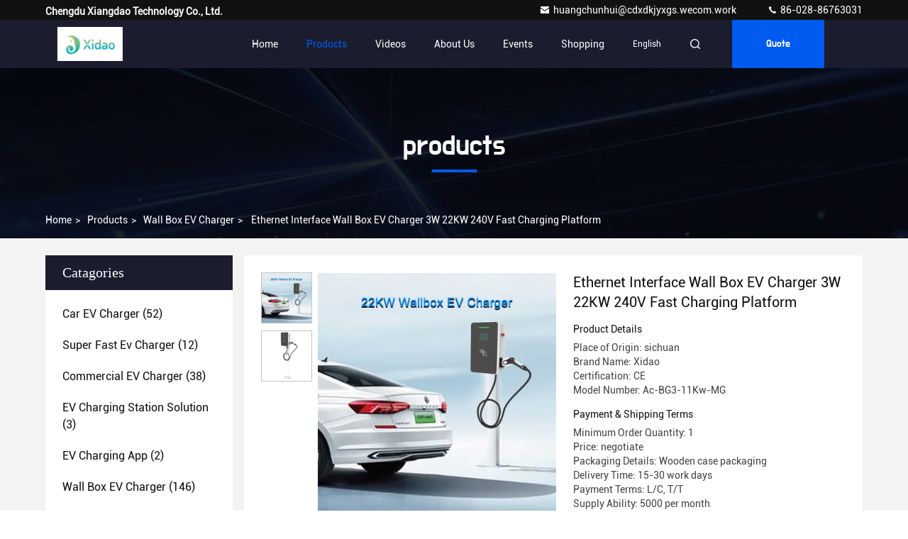

--- FILE ---
content_type: text/html
request_url: https://www.car-evcharger.com/sale-15426697-ethernet-interface-wall-box-ev-charger-3w-22kw-240v-fast-charging-platform.html
body_size: 27170
content:

<!DOCTYPE html>
<html lang="en">
<head>
	<meta charset="utf-8">
	<meta http-equiv="X-UA-Compatible" content="IE=edge">
	<meta name="viewport" content="width=device-width, initial-scale=1.0, maximum-scale=5.1">
    <title>Ethernet Interface Wall Box EV Charger 3W 22KW 240V Fast Charging Platform</title>
    <meta name="keywords" content="3W Wallbox EV Charger, Ethernet interface Wallbox EV Charger, 22KW 240v electric car charger, Wall Box EV Charger" />
    <meta name="description" content="High quality Ethernet Interface Wall Box EV Charger 3W 22KW 240V Fast Charging Platform from China, China's leading product market 3W Wallbox EV Charger product, with strict quality control Ethernet interface Wallbox EV Charger factories, producing high quality 22KW 240v electric car charger products." />
     <link rel='preload'
					  href=/photo/car-evcharger/sitetpl/style/commonV2.css?ver=1706854897 as='style'><link type='text/css' rel='stylesheet'
					  href=/photo/car-evcharger/sitetpl/style/commonV2.css?ver=1706854897 media='all'><meta property="og:title" content="Ethernet Interface Wall Box EV Charger 3W 22KW 240V Fast Charging Platform" />
<meta property="og:description" content="High quality Ethernet Interface Wall Box EV Charger 3W 22KW 240V Fast Charging Platform from China, China's leading product market 3W Wallbox EV Charger product, with strict quality control Ethernet interface Wallbox EV Charger factories, producing high quality 22KW 240v electric car charger products." />
<meta property="og:type" content="product" />
<meta property="og:availability" content="instock" />
<meta property="og:site_name" content="Chengdu Xiangdao Technology Co., Ltd." />
<meta property="og:url" content="https://www.car-evcharger.com/sale-15426697-ethernet-interface-wall-box-ev-charger-3w-22kw-240v-fast-charging-platform.html" />
<meta property="og:image" content="https://www.car-evcharger.com/photo/ps42005664-ethernet_interface_wall_box_ev_charger_3w_22kw_240v_fast_charging_platform.jpg" />
<link rel="canonical" href="https://www.car-evcharger.com/sale-15426697-ethernet-interface-wall-box-ev-charger-3w-22kw-240v-fast-charging-platform.html" />
<style type="text/css">
/*<![CDATA[*/
.consent__cookie {position: fixed;top: 0;left: 0;width: 100%;height: 0%;z-index: 100000;}.consent__cookie_bg {position: fixed;top: 0;left: 0;width: 100%;height: 100%;background: #000;opacity: .6;display: none }.consent__cookie_rel {position: fixed;bottom:0;left: 0;width: 100%;background: #fff;display: -webkit-box;display: -ms-flexbox;display: flex;flex-wrap: wrap;padding: 24px 80px;-webkit-box-sizing: border-box;box-sizing: border-box;-webkit-box-pack: justify;-ms-flex-pack: justify;justify-content: space-between;-webkit-transition: all ease-in-out .3s;transition: all ease-in-out .3s }.consent__close {position: absolute;top: 20px;right: 20px;cursor: pointer }.consent__close svg {fill: #777 }.consent__close:hover svg {fill: #000 }.consent__cookie_box {flex: 1;word-break: break-word;}.consent__warm {color: #777;font-size: 16px;margin-bottom: 12px;line-height: 19px }.consent__title {color: #333;font-size: 20px;font-weight: 600;margin-bottom: 12px;line-height: 23px }.consent__itxt {color: #333;font-size: 14px;margin-bottom: 12px;display: -webkit-box;display: -ms-flexbox;display: flex;-webkit-box-align: center;-ms-flex-align: center;align-items: center }.consent__itxt i {display: -webkit-inline-box;display: -ms-inline-flexbox;display: inline-flex;width: 28px;height: 28px;border-radius: 50%;background: #e0f9e9;margin-right: 8px;-webkit-box-align: center;-ms-flex-align: center;align-items: center;-webkit-box-pack: center;-ms-flex-pack: center;justify-content: center }.consent__itxt svg {fill: #3ca860 }.consent__txt {color: #a6a6a6;font-size: 14px;margin-bottom: 8px;line-height: 17px }.consent__btns {display: -webkit-box;display: -ms-flexbox;display: flex;-webkit-box-orient: vertical;-webkit-box-direction: normal;-ms-flex-direction: column;flex-direction: column;-webkit-box-pack: center;-ms-flex-pack: center;justify-content: center;flex-shrink: 0;}.consent__btn {width: 280px;height: 40px;line-height: 40px;text-align: center;background: #3ca860;color: #fff;border-radius: 4px;margin: 8px 0;-webkit-box-sizing: border-box;box-sizing: border-box;cursor: pointer }.consent__btn:hover {background: #00823b }.consent__btn.empty {color: #3ca860;border: 1px solid #3ca860;background: #fff }.consent__btn.empty:hover {background: #3ca860;color: #fff }.open .consent__cookie_bg {display: block }.open .consent__cookie_rel {bottom: 0 }@media (max-width: 760px) {.consent__btns {width: 100%;align-items: center;}.consent__cookie_rel {padding: 20px 24px }}.consent__cookie.open {display: block;}.consent__cookie {display: none;}
/*]]>*/
</style>
<script type="text/javascript">
/*<![CDATA[*/
window.isvideotpl = 0;window.detailurl = '';
var isShowGuide=0;showGuideColor=0;var company_type = 0;var webim_domain = '';

var colorUrl = '';
var aisearch = 0;
var selfUrl = '';
window.playerReportUrl='/vod/view_count/report';
var query_string = ["Products","Detail"];
var g_tp = '';
var customtplcolor = 99709;
window.predomainsub = "";
/*]]>*/
</script>
</head>
<body>
<script>
var originProductInfo = '';
var originProductInfo = {"showproduct":1,"pid":"15426697","name":"Ethernet Interface Wall Box EV Charger 3W 22KW 240V Fast Charging Platform","source_url":"\/sale-15426697-ethernet-interface-wall-box-ev-charger-3w-22kw-240v-fast-charging-platform.html","picurl":"\/photo\/pd42005664-ethernet_interface_wall_box_ev_charger_3w_22kw_240v_fast_charging_platform.jpg","propertyDetail":[["Product name","22KW Wallbox EV Charger"],["Input Voltage","380vac \u00b1 10%"],["Frequency","50Hz\/60HZ"],["Average trouble-free time","8760 hours"]],"company_name":null,"picurl_c":"\/photo\/pc42005664-ethernet_interface_wall_box_ev_charger_3w_22kw_240v_fast_charging_platform.jpg","price":"negotiate","username":"Coco","viewTime":"Last Login : 0 hours 36 minutes ago","subject":"How much for your Ethernet Interface Wall Box EV Charger 3W 22KW 240V Fast Charging Platform","countrycode":"CN"};
var save_url = "/contactsave.html";
var update_url = "/updateinquiry.html";
var productInfo = {};
var defaulProductInfo = {};
var myDate = new Date();
var curDate = myDate.getFullYear()+'-'+(parseInt(myDate.getMonth())+1)+'-'+myDate.getDate();
var message = '';
var default_pop = 1;
var leaveMessageDialog = document.getElementsByClassName('leave-message-dialog')[0]; // 获取弹层
var _$$ = function (dom) {
    return document.querySelectorAll(dom);
};
resInfo = originProductInfo;
defaulProductInfo.pid = resInfo['pid'];
defaulProductInfo.productName = resInfo['name'];
defaulProductInfo.productInfo = resInfo['propertyDetail'];
defaulProductInfo.productImg = resInfo['picurl_c'];
defaulProductInfo.subject = resInfo['subject'];
defaulProductInfo.productImgAlt = resInfo['name'];
var inquirypopup_tmp = 1;
var message = 'Dear,'+'\r\n'+"I am interested in"+' '+trim(resInfo['name'])+", could you send me more details such as type, size, MOQ, material, etc."+'\r\n'+"Thanks!"+'\r\n'+"Waiting for your reply.";
var message_1 = 'Dear,'+'\r\n'+"I am interested in"+' '+trim(resInfo['name'])+", could you send me more details such as type, size, MOQ, material, etc."+'\r\n'+"Thanks!"+'\r\n'+"Waiting for your reply.";
var message_2 = 'Hello,'+'\r\n'+"I am looking for"+' '+trim(resInfo['name'])+", please send me the price, specification and picture."+'\r\n'+"Your swift response will be highly appreciated."+'\r\n'+"Feel free to contact me for more information."+'\r\n'+"Thanks a lot.";
var message_3 = 'Hello,'+'\r\n'+trim(resInfo['name'])+' '+"meets my expectations."+'\r\n'+"Please give me the best price and some other product information."+'\r\n'+"Feel free to contact me via my mail."+'\r\n'+"Thanks a lot.";

var message_4 = 'Dear,'+'\r\n'+"What is the FOB price on your"+' '+trim(resInfo['name'])+'?'+'\r\n'+"Which is the nearest port name?"+'\r\n'+"Please reply me as soon as possible, it would be better to share further information."+'\r\n'+"Regards!";
var message_5 = 'Hi there,'+'\r\n'+"I am very interested in your"+' '+trim(resInfo['name'])+'.'+'\r\n'+"Please send me your product details."+'\r\n'+"Looking forward to your quick reply."+'\r\n'+"Feel free to contact me by mail."+'\r\n'+"Regards!";

var message_6 = 'Dear,'+'\r\n'+"Please provide us with information about your"+' '+trim(resInfo['name'])+", such as type, size, material, and of course the best price."+'\r\n'+"Looking forward to your quick reply."+'\r\n'+"Thank you!";
var message_7 = 'Dear,'+'\r\n'+"Can you supply"+' '+trim(resInfo['name'])+" for us?"+'\r\n'+"First we want a price list and some product details."+'\r\n'+"I hope to get reply asap and look forward to cooperation."+'\r\n'+"Thank you very much.";
var message_8 = 'hi,'+'\r\n'+"I am looking for"+' '+trim(resInfo['name'])+", please give me some more detailed product information."+'\r\n'+"I look forward to your reply."+'\r\n'+"Thank you!";
var message_9 = 'Hello,'+'\r\n'+"Your"+' '+trim(resInfo['name'])+" meets my requirements very well."+'\r\n'+"Please send me the price, specification, and similar model will be OK."+'\r\n'+"Feel free to chat with me."+'\r\n'+"Thanks!";
var message_10 = 'Dear,'+'\r\n'+"I want to know more about the details and quotation of"+' '+trim(resInfo['name'])+'.'+'\r\n'+"Feel free to contact me."+'\r\n'+"Regards!";

var r = getRandom(1,10);

defaulProductInfo.message = eval("message_"+r);

var mytAjax = {

    post: function(url, data, fn) {
        var xhr = new XMLHttpRequest();
        xhr.open("POST", url, true);
        xhr.setRequestHeader("Content-Type", "application/x-www-form-urlencoded;charset=UTF-8");
        xhr.setRequestHeader("X-Requested-With", "XMLHttpRequest");
        xhr.setRequestHeader('Content-Type','text/plain;charset=UTF-8');
        xhr.onreadystatechange = function() {
            if(xhr.readyState == 4 && (xhr.status == 200 || xhr.status == 304)) {
                fn.call(this, xhr.responseText);
            }
        };
        xhr.send(data);
    },

    postform: function(url, data, fn) {
        var xhr = new XMLHttpRequest();
        xhr.open("POST", url, true);
        xhr.setRequestHeader("X-Requested-With", "XMLHttpRequest");
        xhr.onreadystatechange = function() {
            if(xhr.readyState == 4 && (xhr.status == 200 || xhr.status == 304)) {
                fn.call(this, xhr.responseText);
            }
        };
        xhr.send(data);
    }
};
/*window.onload = function(){
    leaveMessageDialog = document.getElementsByClassName('leave-message-dialog')[0];
    if (window.localStorage.recordDialogStatus=='undefined' || (window.localStorage.recordDialogStatus!='undefined' && window.localStorage.recordDialogStatus != curDate)) {
        setTimeout(function(){
            if(parseInt(inquirypopup_tmp%10) == 1){
                creatDialog(defaulProductInfo, 1);
            }
        }, 6000);
    }
};*/
function trim(str)
{
    str = str.replace(/(^\s*)/g,"");
    return str.replace(/(\s*$)/g,"");
};
function getRandom(m,n){
    var num = Math.floor(Math.random()*(m - n) + n);
    return num;
};
function strBtn(param) {

    var starattextarea = document.getElementById("textareamessage").value.length;
    var email = document.getElementById("startEmail").value;

    var default_tip = document.querySelectorAll(".watermark_container").length;
    if (20 < starattextarea && starattextarea < 3000) {
        if(default_tip>0){
            document.getElementById("textareamessage1").parentNode.parentNode.nextElementSibling.style.display = "none";
        }else{
            document.getElementById("textareamessage1").parentNode.nextElementSibling.style.display = "none";
        }

    } else {
        if(default_tip>0){
            document.getElementById("textareamessage1").parentNode.parentNode.nextElementSibling.style.display = "block";
        }else{
            document.getElementById("textareamessage1").parentNode.nextElementSibling.style.display = "block";
        }

        return;
    }

    // var re = /^([a-zA-Z0-9_-])+@([a-zA-Z0-9_-])+\.([a-zA-Z0-9_-])+/i;/*邮箱不区分大小写*/
    var re = /^[a-zA-Z0-9][\w-]*(\.?[\w-]+)*@[a-zA-Z0-9-]+(\.[a-zA-Z0-9]+)+$/i;
    if (!re.test(email)) {
        document.getElementById("startEmail").nextElementSibling.style.display = "block";
        return;
    } else {
        document.getElementById("startEmail").nextElementSibling.style.display = "none";
    }

    var subject = document.getElementById("pop_subject").value;
    var pid = document.getElementById("pop_pid").value;
    var message = document.getElementById("textareamessage").value;
    var sender_email = document.getElementById("startEmail").value;
    var tel = '';
    if (document.getElementById("tel0") != undefined && document.getElementById("tel0") != '')
        tel = document.getElementById("tel0").value;
    var form_serialize = '&tel='+tel;

    form_serialize = form_serialize.replace(/\+/g, "%2B");
    mytAjax.post(save_url,"pid="+pid+"&subject="+subject+"&email="+sender_email+"&message="+(message)+form_serialize,function(res){
        var mes = JSON.parse(res);
        if(mes.status == 200){
            var iid = mes.iid;
            document.getElementById("pop_iid").value = iid;
            document.getElementById("pop_uuid").value = mes.uuid;

            if(typeof gtag_report_conversion === "function"){
                gtag_report_conversion();//执行统计js代码
            }
            if(typeof fbq === "function"){
                fbq('track','Purchase');//执行统计js代码
            }
        }
    });
    for (var index = 0; index < document.querySelectorAll(".dialog-content-pql").length; index++) {
        document.querySelectorAll(".dialog-content-pql")[index].style.display = "none";
    };
    $('#idphonepql').val(tel);
    document.getElementById("dialog-content-pql-id").style.display = "block";
    ;
};
function twoBtnOk(param) {

    var selectgender = document.getElementById("Mr").innerHTML;
    var iid = document.getElementById("pop_iid").value;
    var sendername = document.getElementById("idnamepql").value;
    var senderphone = document.getElementById("idphonepql").value;
    var sendercname = document.getElementById("idcompanypql").value;
    var uuid = document.getElementById("pop_uuid").value;
    var gender = 2;
    if(selectgender == 'Mr.') gender = 0;
    if(selectgender == 'Mrs.') gender = 1;
    var pid = document.getElementById("pop_pid").value;
    var form_serialize = '';

        form_serialize = form_serialize.replace(/\+/g, "%2B");

    mytAjax.post(update_url,"iid="+iid+"&gender="+gender+"&uuid="+uuid+"&name="+(sendername)+"&tel="+(senderphone)+"&company="+(sendercname)+form_serialize,function(res){});

    for (var index = 0; index < document.querySelectorAll(".dialog-content-pql").length; index++) {
        document.querySelectorAll(".dialog-content-pql")[index].style.display = "none";
    };
    document.getElementById("dialog-content-pql-ok").style.display = "block";

};
function toCheckMust(name) {
    $('#'+name+'error').hide();
}
function handClidk(param) {
    var starattextarea = document.getElementById("textareamessage1").value.length;
    var email = document.getElementById("startEmail1").value;
    var default_tip = document.querySelectorAll(".watermark_container").length;
    if (20 < starattextarea && starattextarea < 3000) {
        if(default_tip>0){
            document.getElementById("textareamessage1").parentNode.parentNode.nextElementSibling.style.display = "none";
        }else{
            document.getElementById("textareamessage1").parentNode.nextElementSibling.style.display = "none";
        }

    } else {
        if(default_tip>0){
            document.getElementById("textareamessage1").parentNode.parentNode.nextElementSibling.style.display = "block";
        }else{
            document.getElementById("textareamessage1").parentNode.nextElementSibling.style.display = "block";
        }

        return;
    }

    // var re = /^([a-zA-Z0-9_-])+@([a-zA-Z0-9_-])+\.([a-zA-Z0-9_-])+/i;
    var re = /^[a-zA-Z0-9][\w-]*(\.?[\w-]+)*@[a-zA-Z0-9-]+(\.[a-zA-Z0-9]+)+$/i;
    if (!re.test(email)) {
        document.getElementById("startEmail1").nextElementSibling.style.display = "block";
        return;
    } else {
        document.getElementById("startEmail1").nextElementSibling.style.display = "none";
    }

    var subject = document.getElementById("pop_subject").value;
    var pid = document.getElementById("pop_pid").value;
    var message = document.getElementById("textareamessage1").value;
    var sender_email = document.getElementById("startEmail1").value;
    var form_serialize = tel = '';
    if (document.getElementById("tel1") != undefined && document.getElementById("tel1") != '')
        tel = document.getElementById("tel1").value;
        mytAjax.post(save_url,"email="+sender_email+"&tel="+tel+"&pid="+pid+"&message="+message+"&subject="+subject+form_serialize,function(res){

        var mes = JSON.parse(res);
        if(mes.status == 200){
            var iid = mes.iid;
            document.getElementById("pop_iid").value = iid;
            document.getElementById("pop_uuid").value = mes.uuid;
            if(typeof gtag_report_conversion === "function"){
                gtag_report_conversion();//执行统计js代码
            }
        }

    });
    for (var index = 0; index < document.querySelectorAll(".dialog-content-pql").length; index++) {
        document.querySelectorAll(".dialog-content-pql")[index].style.display = "none";
    };
    $('#idphonepql').val(tel);
    document.getElementById("dialog-content-pql-id").style.display = "block";

};
window.addEventListener('load', function () {
    $('.checkbox-wrap label').each(function(){
        if($(this).find('input').prop('checked')){
            $(this).addClass('on')
        }else {
            $(this).removeClass('on')
        }
    })
    $(document).on('click', '.checkbox-wrap label' , function(ev){
        if (ev.target.tagName.toUpperCase() != 'INPUT') {
            $(this).toggleClass('on')
        }
    })
})

function hand_video(pdata) {
    data = JSON.parse(pdata);
    productInfo.productName = data.productName;
    productInfo.productInfo = data.productInfo;
    productInfo.productImg = data.productImg;
    productInfo.subject = data.subject;

    var message = 'Dear,'+'\r\n'+"I am interested in"+' '+trim(data.productName)+", could you send me more details such as type, size, quantity, material, etc."+'\r\n'+"Thanks!"+'\r\n'+"Waiting for your reply.";

    var message = 'Dear,'+'\r\n'+"I am interested in"+' '+trim(data.productName)+", could you send me more details such as type, size, MOQ, material, etc."+'\r\n'+"Thanks!"+'\r\n'+"Waiting for your reply.";
    var message_1 = 'Dear,'+'\r\n'+"I am interested in"+' '+trim(data.productName)+", could you send me more details such as type, size, MOQ, material, etc."+'\r\n'+"Thanks!"+'\r\n'+"Waiting for your reply.";
    var message_2 = 'Hello,'+'\r\n'+"I am looking for"+' '+trim(data.productName)+", please send me the price, specification and picture."+'\r\n'+"Your swift response will be highly appreciated."+'\r\n'+"Feel free to contact me for more information."+'\r\n'+"Thanks a lot.";
    var message_3 = 'Hello,'+'\r\n'+trim(data.productName)+' '+"meets my expectations."+'\r\n'+"Please give me the best price and some other product information."+'\r\n'+"Feel free to contact me via my mail."+'\r\n'+"Thanks a lot.";

    var message_4 = 'Dear,'+'\r\n'+"What is the FOB price on your"+' '+trim(data.productName)+'?'+'\r\n'+"Which is the nearest port name?"+'\r\n'+"Please reply me as soon as possible, it would be better to share further information."+'\r\n'+"Regards!";
    var message_5 = 'Hi there,'+'\r\n'+"I am very interested in your"+' '+trim(data.productName)+'.'+'\r\n'+"Please send me your product details."+'\r\n'+"Looking forward to your quick reply."+'\r\n'+"Feel free to contact me by mail."+'\r\n'+"Regards!";

    var message_6 = 'Dear,'+'\r\n'+"Please provide us with information about your"+' '+trim(data.productName)+", such as type, size, material, and of course the best price."+'\r\n'+"Looking forward to your quick reply."+'\r\n'+"Thank you!";
    var message_7 = 'Dear,'+'\r\n'+"Can you supply"+' '+trim(data.productName)+" for us?"+'\r\n'+"First we want a price list and some product details."+'\r\n'+"I hope to get reply asap and look forward to cooperation."+'\r\n'+"Thank you very much.";
    var message_8 = 'hi,'+'\r\n'+"I am looking for"+' '+trim(data.productName)+", please give me some more detailed product information."+'\r\n'+"I look forward to your reply."+'\r\n'+"Thank you!";
    var message_9 = 'Hello,'+'\r\n'+"Your"+' '+trim(data.productName)+" meets my requirements very well."+'\r\n'+"Please send me the price, specification, and similar model will be OK."+'\r\n'+"Feel free to chat with me."+'\r\n'+"Thanks!";
    var message_10 = 'Dear,'+'\r\n'+"I want to know more about the details and quotation of"+' '+trim(data.productName)+'.'+'\r\n'+"Feel free to contact me."+'\r\n'+"Regards!";

    var r = getRandom(1,10);

    productInfo.message = eval("message_"+r);
    if(parseInt(inquirypopup_tmp/10) == 1){
        productInfo.message = "";
    }
    productInfo.pid = data.pid;
    creatDialog(productInfo, 2);
};

function handDialog(pdata) {
    data = JSON.parse(pdata);
    productInfo.productName = data.productName;
    productInfo.productInfo = data.productInfo;
    productInfo.productImg = data.productImg;
    productInfo.subject = data.subject;

    var message = 'Dear,'+'\r\n'+"I am interested in"+' '+trim(data.productName)+", could you send me more details such as type, size, quantity, material, etc."+'\r\n'+"Thanks!"+'\r\n'+"Waiting for your reply.";

    var message = 'Dear,'+'\r\n'+"I am interested in"+' '+trim(data.productName)+", could you send me more details such as type, size, MOQ, material, etc."+'\r\n'+"Thanks!"+'\r\n'+"Waiting for your reply.";
    var message_1 = 'Dear,'+'\r\n'+"I am interested in"+' '+trim(data.productName)+", could you send me more details such as type, size, MOQ, material, etc."+'\r\n'+"Thanks!"+'\r\n'+"Waiting for your reply.";
    var message_2 = 'Hello,'+'\r\n'+"I am looking for"+' '+trim(data.productName)+", please send me the price, specification and picture."+'\r\n'+"Your swift response will be highly appreciated."+'\r\n'+"Feel free to contact me for more information."+'\r\n'+"Thanks a lot.";
    var message_3 = 'Hello,'+'\r\n'+trim(data.productName)+' '+"meets my expectations."+'\r\n'+"Please give me the best price and some other product information."+'\r\n'+"Feel free to contact me via my mail."+'\r\n'+"Thanks a lot.";

    var message_4 = 'Dear,'+'\r\n'+"What is the FOB price on your"+' '+trim(data.productName)+'?'+'\r\n'+"Which is the nearest port name?"+'\r\n'+"Please reply me as soon as possible, it would be better to share further information."+'\r\n'+"Regards!";
    var message_5 = 'Hi there,'+'\r\n'+"I am very interested in your"+' '+trim(data.productName)+'.'+'\r\n'+"Please send me your product details."+'\r\n'+"Looking forward to your quick reply."+'\r\n'+"Feel free to contact me by mail."+'\r\n'+"Regards!";

    var message_6 = 'Dear,'+'\r\n'+"Please provide us with information about your"+' '+trim(data.productName)+", such as type, size, material, and of course the best price."+'\r\n'+"Looking forward to your quick reply."+'\r\n'+"Thank you!";
    var message_7 = 'Dear,'+'\r\n'+"Can you supply"+' '+trim(data.productName)+" for us?"+'\r\n'+"First we want a price list and some product details."+'\r\n'+"I hope to get reply asap and look forward to cooperation."+'\r\n'+"Thank you very much.";
    var message_8 = 'hi,'+'\r\n'+"I am looking for"+' '+trim(data.productName)+", please give me some more detailed product information."+'\r\n'+"I look forward to your reply."+'\r\n'+"Thank you!";
    var message_9 = 'Hello,'+'\r\n'+"Your"+' '+trim(data.productName)+" meets my requirements very well."+'\r\n'+"Please send me the price, specification, and similar model will be OK."+'\r\n'+"Feel free to chat with me."+'\r\n'+"Thanks!";
    var message_10 = 'Dear,'+'\r\n'+"I want to know more about the details and quotation of"+' '+trim(data.productName)+'.'+'\r\n'+"Feel free to contact me."+'\r\n'+"Regards!";

    var r = getRandom(1,10);

    productInfo.message = eval("message_"+r);
    if(parseInt(inquirypopup_tmp/10) == 1){
        productInfo.message = "";
    }
    productInfo.pid = data.pid;
    creatDialog(productInfo, 2);
};

function closepql(param) {

    leaveMessageDialog.style.display = 'none';
};

function closepql2(param) {

    for (var index = 0; index < document.querySelectorAll(".dialog-content-pql").length; index++) {
        document.querySelectorAll(".dialog-content-pql")[index].style.display = "none";
    };
    document.getElementById("dialog-content-pql-ok").style.display = "block";
};

function decodeHtmlEntities(str) {
    var tempElement = document.createElement('div');
    tempElement.innerHTML = str;
    return tempElement.textContent || tempElement.innerText || '';
}

function initProduct(productInfo,type){

    productInfo.productName = decodeHtmlEntities(productInfo.productName);
    productInfo.message = decodeHtmlEntities(productInfo.message);

    leaveMessageDialog = document.getElementsByClassName('leave-message-dialog')[0];
    leaveMessageDialog.style.display = "block";
    if(type == 3){
        var popinquiryemail = document.getElementById("popinquiryemail").value;
        _$$("#startEmail1")[0].value = popinquiryemail;
    }else{
        _$$("#startEmail1")[0].value = "";
    }
    _$$("#startEmail")[0].value = "";
    _$$("#idnamepql")[0].value = "";
    _$$("#idphonepql")[0].value = "";
    _$$("#idcompanypql")[0].value = "";

    _$$("#pop_pid")[0].value = productInfo.pid;
    _$$("#pop_subject")[0].value = productInfo.subject;
    
    if(parseInt(inquirypopup_tmp/10) == 1){
        productInfo.message = "";
    }

    _$$("#textareamessage1")[0].value = productInfo.message;
    _$$("#textareamessage")[0].value = productInfo.message;

    _$$("#dialog-content-pql-id .titlep")[0].innerHTML = productInfo.productName;
    _$$("#dialog-content-pql-id img")[0].setAttribute("src", productInfo.productImg);
    _$$("#dialog-content-pql-id img")[0].setAttribute("alt", productInfo.productImgAlt);

    _$$("#dialog-content-pql-id-hand img")[0].setAttribute("src", productInfo.productImg);
    _$$("#dialog-content-pql-id-hand img")[0].setAttribute("alt", productInfo.productImgAlt);
    _$$("#dialog-content-pql-id-hand .titlep")[0].innerHTML = productInfo.productName;

    if (productInfo.productInfo.length > 0) {
        var ul2, ul;
        ul = document.createElement("ul");
        for (var index = 0; index < productInfo.productInfo.length; index++) {
            var el = productInfo.productInfo[index];
            var li = document.createElement("li");
            var span1 = document.createElement("span");
            span1.innerHTML = el[0] + ":";
            var span2 = document.createElement("span");
            span2.innerHTML = el[1];
            li.appendChild(span1);
            li.appendChild(span2);
            ul.appendChild(li);

        }
        ul2 = ul.cloneNode(true);
        if (type === 1) {
            _$$("#dialog-content-pql-id .left")[0].replaceChild(ul, _$$("#dialog-content-pql-id .left ul")[0]);
        } else {
            _$$("#dialog-content-pql-id-hand .left")[0].replaceChild(ul2, _$$("#dialog-content-pql-id-hand .left ul")[0]);
            _$$("#dialog-content-pql-id .left")[0].replaceChild(ul, _$$("#dialog-content-pql-id .left ul")[0]);
        }
    };
    for (var index = 0; index < _$$("#dialog-content-pql-id .right ul li").length; index++) {
        _$$("#dialog-content-pql-id .right ul li")[index].addEventListener("click", function (params) {
            _$$("#dialog-content-pql-id .right #Mr")[0].innerHTML = this.innerHTML
        }, false)

    };

};
function closeInquiryCreateDialog() {
    document.getElementById("xuanpan_dialog_box_pql").style.display = "none";
};
function showInquiryCreateDialog() {
    document.getElementById("xuanpan_dialog_box_pql").style.display = "block";
};
function submitPopInquiry(){
    var message = document.getElementById("inquiry_message").value;
    var email = document.getElementById("inquiry_email").value;
    var subject = defaulProductInfo.subject;
    var pid = defaulProductInfo.pid;
    if (email === undefined) {
        showInquiryCreateDialog();
        document.getElementById("inquiry_email").style.border = "1px solid red";
        return false;
    };
    if (message === undefined) {
        showInquiryCreateDialog();
        document.getElementById("inquiry_message").style.border = "1px solid red";
        return false;
    };
    if (email.search(/^\w+((-\w+)|(\.\w+))*\@[A-Za-z0-9]+((\.|-)[A-Za-z0-9]+)*\.[A-Za-z0-9]+$/) == -1) {
        document.getElementById("inquiry_email").style.border= "1px solid red";
        showInquiryCreateDialog();
        return false;
    } else {
        document.getElementById("inquiry_email").style.border= "";
    };
    if (message.length < 20 || message.length >3000) {
        showInquiryCreateDialog();
        document.getElementById("inquiry_message").style.border = "1px solid red";
        return false;
    } else {
        document.getElementById("inquiry_message").style.border = "";
    };
    var tel = '';
    if (document.getElementById("tel") != undefined && document.getElementById("tel") != '')
        tel = document.getElementById("tel").value;

    mytAjax.post(save_url,"pid="+pid+"&subject="+subject+"&email="+email+"&message="+(message)+'&tel='+tel,function(res){
        var mes = JSON.parse(res);
        if(mes.status == 200){
            var iid = mes.iid;
            document.getElementById("pop_iid").value = iid;
            document.getElementById("pop_uuid").value = mes.uuid;

        }
    });
    initProduct(defaulProductInfo);
    for (var index = 0; index < document.querySelectorAll(".dialog-content-pql").length; index++) {
        document.querySelectorAll(".dialog-content-pql")[index].style.display = "none";
    };
    $('#idphonepql').val(tel);
    document.getElementById("dialog-content-pql-id").style.display = "block";

};

//带附件上传
function submitPopInquiryfile(email_id,message_id,check_sort,name_id,phone_id,company_id,attachments){

    if(typeof(check_sort) == 'undefined'){
        check_sort = 0;
    }
    var message = document.getElementById(message_id).value;
    var email = document.getElementById(email_id).value;
    var attachments = document.getElementById(attachments).value;
    if(typeof(name_id) !== 'undefined' && name_id != ""){
        var name  = document.getElementById(name_id).value;
    }
    if(typeof(phone_id) !== 'undefined' && phone_id != ""){
        var phone = document.getElementById(phone_id).value;
    }
    if(typeof(company_id) !== 'undefined' && company_id != ""){
        var company = document.getElementById(company_id).value;
    }
    var subject = defaulProductInfo.subject;
    var pid = defaulProductInfo.pid;

    if(check_sort == 0){
        if (email === undefined) {
            showInquiryCreateDialog();
            document.getElementById(email_id).style.border = "1px solid red";
            return false;
        };
        if (message === undefined) {
            showInquiryCreateDialog();
            document.getElementById(message_id).style.border = "1px solid red";
            return false;
        };

        if (email.search(/^\w+((-\w+)|(\.\w+))*\@[A-Za-z0-9]+((\.|-)[A-Za-z0-9]+)*\.[A-Za-z0-9]+$/) == -1) {
            document.getElementById(email_id).style.border= "1px solid red";
            showInquiryCreateDialog();
            return false;
        } else {
            document.getElementById(email_id).style.border= "";
        };
        if (message.length < 20 || message.length >3000) {
            showInquiryCreateDialog();
            document.getElementById(message_id).style.border = "1px solid red";
            return false;
        } else {
            document.getElementById(message_id).style.border = "";
        };
    }else{

        if (message === undefined) {
            showInquiryCreateDialog();
            document.getElementById(message_id).style.border = "1px solid red";
            return false;
        };

        if (email === undefined) {
            showInquiryCreateDialog();
            document.getElementById(email_id).style.border = "1px solid red";
            return false;
        };

        if (message.length < 20 || message.length >3000) {
            showInquiryCreateDialog();
            document.getElementById(message_id).style.border = "1px solid red";
            return false;
        } else {
            document.getElementById(message_id).style.border = "";
        };

        if (email.search(/^\w+((-\w+)|(\.\w+))*\@[A-Za-z0-9]+((\.|-)[A-Za-z0-9]+)*\.[A-Za-z0-9]+$/) == -1) {
            document.getElementById(email_id).style.border= "1px solid red";
            showInquiryCreateDialog();
            return false;
        } else {
            document.getElementById(email_id).style.border= "";
        };

    };

    mytAjax.post(save_url,"pid="+pid+"&subject="+subject+"&email="+email+"&message="+message+"&company="+company+"&attachments="+attachments,function(res){
        var mes = JSON.parse(res);
        if(mes.status == 200){
            var iid = mes.iid;
            document.getElementById("pop_iid").value = iid;
            document.getElementById("pop_uuid").value = mes.uuid;

            if(typeof gtag_report_conversion === "function"){
                gtag_report_conversion();//执行统计js代码
            }
            if(typeof fbq === "function"){
                fbq('track','Purchase');//执行统计js代码
            }
        }
    });
    initProduct(defaulProductInfo);

    if(name !== undefined && name != ""){
        _$$("#idnamepql")[0].value = name;
    }

    if(phone !== undefined && phone != ""){
        _$$("#idphonepql")[0].value = phone;
    }

    if(company !== undefined && company != ""){
        _$$("#idcompanypql")[0].value = company;
    }

    for (var index = 0; index < document.querySelectorAll(".dialog-content-pql").length; index++) {
        document.querySelectorAll(".dialog-content-pql")[index].style.display = "none";
    };
    document.getElementById("dialog-content-pql-id").style.display = "block";

};
function submitPopInquiryByParam(email_id,message_id,check_sort,name_id,phone_id,company_id){

    if(typeof(check_sort) == 'undefined'){
        check_sort = 0;
    }

    var senderphone = '';
    var message = document.getElementById(message_id).value;
    var email = document.getElementById(email_id).value;
    if(typeof(name_id) !== 'undefined' && name_id != ""){
        var name  = document.getElementById(name_id).value;
    }
    if(typeof(phone_id) !== 'undefined' && phone_id != ""){
        var phone = document.getElementById(phone_id).value;
        senderphone = phone;
    }
    if(typeof(company_id) !== 'undefined' && company_id != ""){
        var company = document.getElementById(company_id).value;
    }
    var subject = defaulProductInfo.subject;
    var pid = defaulProductInfo.pid;

    if(check_sort == 0){
        if (email === undefined) {
            showInquiryCreateDialog();
            document.getElementById(email_id).style.border = "1px solid red";
            return false;
        };
        if (message === undefined) {
            showInquiryCreateDialog();
            document.getElementById(message_id).style.border = "1px solid red";
            return false;
        };

        if (email.search(/^\w+((-\w+)|(\.\w+))*\@[A-Za-z0-9]+((\.|-)[A-Za-z0-9]+)*\.[A-Za-z0-9]+$/) == -1) {
            document.getElementById(email_id).style.border= "1px solid red";
            showInquiryCreateDialog();
            return false;
        } else {
            document.getElementById(email_id).style.border= "";
        };
        if (message.length < 20 || message.length >3000) {
            showInquiryCreateDialog();
            document.getElementById(message_id).style.border = "1px solid red";
            return false;
        } else {
            document.getElementById(message_id).style.border = "";
        };
    }else{

        if (message === undefined) {
            showInquiryCreateDialog();
            document.getElementById(message_id).style.border = "1px solid red";
            return false;
        };

        if (email === undefined) {
            showInquiryCreateDialog();
            document.getElementById(email_id).style.border = "1px solid red";
            return false;
        };

        if (message.length < 20 || message.length >3000) {
            showInquiryCreateDialog();
            document.getElementById(message_id).style.border = "1px solid red";
            return false;
        } else {
            document.getElementById(message_id).style.border = "";
        };

        if (email.search(/^\w+((-\w+)|(\.\w+))*\@[A-Za-z0-9]+((\.|-)[A-Za-z0-9]+)*\.[A-Za-z0-9]+$/) == -1) {
            document.getElementById(email_id).style.border= "1px solid red";
            showInquiryCreateDialog();
            return false;
        } else {
            document.getElementById(email_id).style.border= "";
        };

    };

    var productsku = "";
    if($("#product_sku").length > 0){
        productsku = $("#product_sku").html();
    }

    mytAjax.post(save_url,"tel="+senderphone+"&pid="+pid+"&subject="+subject+"&email="+email+"&message="+message+"&messagesku="+encodeURI(productsku),function(res){
        var mes = JSON.parse(res);
        if(mes.status == 200){
            var iid = mes.iid;
            document.getElementById("pop_iid").value = iid;
            document.getElementById("pop_uuid").value = mes.uuid;

            if(typeof gtag_report_conversion === "function"){
                gtag_report_conversion();//执行统计js代码
            }
            if(typeof fbq === "function"){
                fbq('track','Purchase');//执行统计js代码
            }
        }
    });
    initProduct(defaulProductInfo);

    if(name !== undefined && name != ""){
        _$$("#idnamepql")[0].value = name;
    }

    if(phone !== undefined && phone != ""){
        _$$("#idphonepql")[0].value = phone;
    }

    if(company !== undefined && company != ""){
        _$$("#idcompanypql")[0].value = company;
    }

    for (var index = 0; index < document.querySelectorAll(".dialog-content-pql").length; index++) {
        document.querySelectorAll(".dialog-content-pql")[index].style.display = "none";

    };
    document.getElementById("dialog-content-pql-id").style.display = "block";

};

function creat_videoDialog(productInfo, type) {

    if(type == 1){
        if(default_pop != 1){
            return false;
        }
        window.localStorage.recordDialogStatus = curDate;
    }else{
        default_pop = 0;
    }
    initProduct(productInfo, type);
    if (type === 1) {
        // 自动弹出
        for (var index = 0; index < document.querySelectorAll(".dialog-content-pql").length; index++) {

            document.querySelectorAll(".dialog-content-pql")[index].style.display = "none";
        };
        document.getElementById("dialog-content-pql").style.display = "block";
    } else {
        // 手动弹出
        for (var index = 0; index < document.querySelectorAll(".dialog-content-pql").length; index++) {
            document.querySelectorAll(".dialog-content-pql")[index].style.display = "none";
        };
        document.getElementById("dialog-content-pql-id-hand").style.display = "block";
    }
}

function creatDialog(productInfo, type) {

    if(type == 1){
        if(default_pop != 1){
            return false;
        }
        window.localStorage.recordDialogStatus = curDate;
    }else{
        default_pop = 0;
    }
    initProduct(productInfo, type);
    if (type === 1) {
        // 自动弹出
        for (var index = 0; index < document.querySelectorAll(".dialog-content-pql").length; index++) {

            document.querySelectorAll(".dialog-content-pql")[index].style.display = "none";
        };
        document.getElementById("dialog-content-pql").style.display = "block";
    } else {
        // 手动弹出
        for (var index = 0; index < document.querySelectorAll(".dialog-content-pql").length; index++) {
            document.querySelectorAll(".dialog-content-pql")[index].style.display = "none";
        };
        document.getElementById("dialog-content-pql-id-hand").style.display = "block";
    }
}

//带邮箱信息打开询盘框 emailtype=1表示带入邮箱
function openDialog(emailtype){
    var type = 2;//不带入邮箱，手动弹出
    if(emailtype == 1){
        var popinquiryemail = document.getElementById("popinquiryemail").value;
        // var re = /^([a-zA-Z0-9_-])+@([a-zA-Z0-9_-])+\.([a-zA-Z0-9_-])+/i;
        var re = /^[a-zA-Z0-9][\w-]*(\.?[\w-]+)*@[a-zA-Z0-9-]+(\.[a-zA-Z0-9]+)+$/i;
        if (!re.test(popinquiryemail)) {
            //前端提示样式;
            showInquiryCreateDialog();
            document.getElementById("popinquiryemail").style.border = "1px solid red";
            return false;
        } else {
            //前端提示样式;
        }
        var type = 3;
    }
    creatDialog(defaulProductInfo,type);
}

//上传附件
function inquiryUploadFile(){
    var fileObj = document.querySelector("#fileId").files[0];
    //构建表单数据
    var formData = new FormData();
    var filesize = fileObj.size;
    if(filesize > 10485760 || filesize == 0) {
        document.getElementById("filetips").style.display = "block";
        return false;
    }else {
        document.getElementById("filetips").style.display = "none";
    }
    formData.append('popinquiryfile', fileObj);
    document.getElementById("quotefileform").reset();
    var save_url = "/inquiryuploadfile.html";
    mytAjax.postform(save_url,formData,function(res){
        var mes = JSON.parse(res);
        if(mes.status == 200){
            document.getElementById("uploader-file-info").innerHTML = document.getElementById("uploader-file-info").innerHTML + "<span class=op>"+mes.attfile.name+"<a class=delatt id=att"+mes.attfile.id+" onclick=delatt("+mes.attfile.id+");>Delete</a></span>";
            var nowattachs = document.getElementById("attachments").value;
            if( nowattachs !== ""){
                var attachs = JSON.parse(nowattachs);
                attachs[mes.attfile.id] = mes.attfile;
            }else{
                var attachs = {};
                attachs[mes.attfile.id] = mes.attfile;
            }
            document.getElementById("attachments").value = JSON.stringify(attachs);
        }
    });
}
//附件删除
function delatt(attid)
{
    var nowattachs = document.getElementById("attachments").value;
    if( nowattachs !== ""){
        var attachs = JSON.parse(nowattachs);
        if(attachs[attid] == ""){
            return false;
        }
        var formData = new FormData();
        var delfile = attachs[attid]['filename'];
        var save_url = "/inquirydelfile.html";
        if(delfile != "") {
            formData.append('delfile', delfile);
            mytAjax.postform(save_url, formData, function (res) {
                if(res !== "") {
                    var mes = JSON.parse(res);
                    if (mes.status == 200) {
                        delete attachs[attid];
                        document.getElementById("attachments").value = JSON.stringify(attachs);
                        var s = document.getElementById("att"+attid);
                        s.parentNode.remove();
                    }
                }
            });
        }
    }else{
        return false;
    }
}

</script>
<div class="leave-message-dialog" style="display: none">
<style>
    .leave-message-dialog .close:before, .leave-message-dialog .close:after{
        content:initial;
    }
</style>
<div class="dialog-content-pql" id="dialog-content-pql" style="display: none">
    <span class="close" onclick="closepql()"><img src="/images/close.png" alt="close"></span>
    <div class="title">
        <p class="firstp-pql">Leave a Message</p>
        <p class="lastp-pql">We will call you back soon!</p>
    </div>
    <div class="form">
        <div class="textarea">
            <textarea style='font-family: robot;'  name="" id="textareamessage" cols="30" rows="10" style="margin-bottom:14px;width:100%"
                placeholder="Please enter your inquiry details."></textarea>
        </div>
        <p class="error-pql"> <span class="icon-pql"><img src="/images/error.png" alt="Chengdu Xiangdao Technology Co., Ltd."></span> Your message must be between 20-3,000 characters!</p>
        <input id="startEmail" type="text" placeholder="Enter your E-mail" onkeydown="if(event.keyCode === 13){ strBtn();}">
        <p class="error-pql"><span class="icon-pql"><img src="/images/error.png" alt="Chengdu Xiangdao Technology Co., Ltd."></span> Please check your E-mail! </p>
                <div class="operations">
            <div class='btn' id="submitStart" type="submit" onclick="strBtn()">SUBMIT</div>
        </div>
            </div>
</div>
<div class="dialog-content-pql dialog-content-pql-id" id="dialog-content-pql-id" style="display:none">
        <span class="close" onclick="closepql2()"><svg t="1648434466530" class="icon" viewBox="0 0 1024 1024" version="1.1" xmlns="http://www.w3.org/2000/svg" p-id="2198" width="16" height="16"><path d="M576 512l277.333333 277.333333-64 64-277.333333-277.333333L234.666667 853.333333 170.666667 789.333333l277.333333-277.333333L170.666667 234.666667 234.666667 170.666667l277.333333 277.333333L789.333333 170.666667 853.333333 234.666667 576 512z" fill="#444444" p-id="2199"></path></svg></span>
    <div class="left">
        <div class="img"><img></div>
        <p class="titlep"></p>
        <ul> </ul>
    </div>
    <div class="right">
                <p class="title">More information facilitates better communication.</p>
                <div style="position: relative;">
            <div class="mr"> <span id="Mr">Mr.</span>
                <ul>
                    <li>Mr.</li>
                    <li>Mrs.</li>
                </ul>
            </div>
            <input style="text-indent: 80px;" type="text" id="idnamepql" placeholder="Input your name">
        </div>
        <input type="text"  id="idphonepql"  placeholder="Phone Number">
        <input type="text" id="idcompanypql"  placeholder="Company" onkeydown="if(event.keyCode === 13){ twoBtnOk();}">
                <div class="btn form_new" id="twoBtnOk" onclick="twoBtnOk()">OK</div>
    </div>
</div>

<div class="dialog-content-pql dialog-content-pql-ok" id="dialog-content-pql-ok" style="display:none">
        <span class="close" onclick="closepql()"><svg t="1648434466530" class="icon" viewBox="0 0 1024 1024" version="1.1" xmlns="http://www.w3.org/2000/svg" p-id="2198" width="16" height="16"><path d="M576 512l277.333333 277.333333-64 64-277.333333-277.333333L234.666667 853.333333 170.666667 789.333333l277.333333-277.333333L170.666667 234.666667 234.666667 170.666667l277.333333 277.333333L789.333333 170.666667 853.333333 234.666667 576 512z" fill="#444444" p-id="2199"></path></svg></span>
    <div class="duihaook"></div>
        <p class="title">Submitted successfully!</p>
        <p class="p1" style="text-align: center; font-size: 18px; margin-top: 14px;">We will call you back soon!</p>
    <div class="btn" onclick="closepql()" id="endOk" style="margin: 0 auto;margin-top: 50px;">OK</div>
</div>
<div class="dialog-content-pql dialog-content-pql-id dialog-content-pql-id-hand" id="dialog-content-pql-id-hand"
    style="display:none">
     <input type="hidden" name="pop_pid" id="pop_pid" value="0">
     <input type="hidden" name="pop_subject" id="pop_subject" value="">
     <input type="hidden" name="pop_iid" id="pop_iid" value="0">
     <input type="hidden" name="pop_uuid" id="pop_uuid" value="0">
        <span class="close" onclick="closepql()"><svg t="1648434466530" class="icon" viewBox="0 0 1024 1024" version="1.1" xmlns="http://www.w3.org/2000/svg" p-id="2198" width="16" height="16"><path d="M576 512l277.333333 277.333333-64 64-277.333333-277.333333L234.666667 853.333333 170.666667 789.333333l277.333333-277.333333L170.666667 234.666667 234.666667 170.666667l277.333333 277.333333L789.333333 170.666667 853.333333 234.666667 576 512z" fill="#444444" p-id="2199"></path></svg></span>
    <div class="left">
        <div class="img"><img></div>
        <p class="titlep"></p>
        <ul> </ul>
    </div>
    <div class="right" style="float:right">
                <div class="title">
            <p class="firstp-pql">Leave a Message</p>
            <p class="lastp-pql">We will call you back soon!</p>
        </div>
                <div class="form">
            <div class="textarea">
                <textarea style='font-family: robot;' name="message" id="textareamessage1" cols="30" rows="10"
                    placeholder="Please enter your inquiry details."></textarea>
            </div>
            <p class="error-pql"> <span class="icon-pql"><img src="/images/error.png" alt="Chengdu Xiangdao Technology Co., Ltd."></span> Your message must be between 20-3,000 characters!</p>

                            <input style="display:none" id="tel1" name="tel" type="text" oninput="value=value.replace(/[^0-9_+-]/g,'');" placeholder="Phone Number">
                        <input id='startEmail1' name='email' data-type='1' type='text'
                   placeholder="Enter your E-mail"
                   onkeydown='if(event.keyCode === 13){ handClidk();}'>
            
            <p class='error-pql'><span class='icon-pql'>
                    <img src="/images/error.png" alt="Chengdu Xiangdao Technology Co., Ltd."></span> Please check your E-mail!            </p>

            <div class="operations">
                <div class='btn' id="submitStart1" type="submit" onclick="handClidk()">SUBMIT</div>
            </div>
        </div>
    </div>
</div>
</div>
<div id="xuanpan_dialog_box_pql" class="xuanpan_dialog_box_pql"
    style="display:none;background:rgba(0,0,0,.6);width:100%;height:100%;position: fixed;top:0;left:0;z-index: 999999;">
    <div class="box_pql"
      style="width:526px;height:206px;background:rgba(255,255,255,1);opacity:1;border-radius:4px;position: absolute;left: 50%;top: 50%;transform: translate(-50%,-50%);">
      <div onclick="closeInquiryCreateDialog()" class="close close_create_dialog"
        style="cursor: pointer;height:42px;width:40px;float:right;padding-top: 16px;"><span
          style="display: inline-block;width: 25px;height: 2px;background: rgb(114, 114, 114);transform: rotate(45deg); "><span
            style="display: block;width: 25px;height: 2px;background: rgb(114, 114, 114);transform: rotate(-90deg); "></span></span>
      </div>
      <div
        style="height: 72px; overflow: hidden; text-overflow: ellipsis; display:-webkit-box;-ebkit-line-clamp: 3;-ebkit-box-orient: vertical; margin-top: 58px; padding: 0 84px; font-size: 18px; color: rgba(51, 51, 51, 1); text-align: center; ">
        Please leave your correct email and detailed requirements (20-3,000 characters).</div>
      <div onclick="closeInquiryCreateDialog()" class="close_create_dialog"
        style="width: 139px; height: 36px; background: rgba(253, 119, 34, 1); border-radius: 4px; margin: 16px auto; color: rgba(255, 255, 255, 1); font-size: 18px; line-height: 36px; text-align: center;">
        OK</div>
    </div>
</div>
<style type="text/css">.vr-asidebox {position: fixed; bottom: 290px; left: 16px; width: 160px; height: 90px; background: #eee; overflow: hidden; border: 4px solid rgba(4, 120, 237, 0.24); box-shadow: 0px 8px 16px rgba(0, 0, 0, 0.08); border-radius: 8px; display: none; z-index: 1000; } .vr-small {position: fixed; bottom: 290px; left: 16px; width: 72px; height: 90px; background: url(/images/ctm_icon_vr.png) no-repeat center; background-size: 69.5px; overflow: hidden; display: none; cursor: pointer; z-index: 1000; display: block; text-decoration: none; } .vr-group {position: relative; } .vr-animate {width: 160px; height: 90px; background: #eee; position: relative; } .js-marquee {/*margin-right: 0!important;*/ } .vr-link {position: absolute; top: 0; left: 0; width: 100%; height: 100%; display: none; } .vr-mask {position: absolute; top: 0px; left: 0px; width: 100%; height: 100%; display: block; background: #000; opacity: 0.4; } .vr-jump {position: absolute; top: 0px; left: 0px; width: 100%; height: 100%; display: block; background: url(/images/ctm_icon_see.png) no-repeat center center; background-size: 34px; font-size: 0; } .vr-close {position: absolute; top: 50%; right: 0px; width: 16px; height: 20px; display: block; transform: translate(0, -50%); background: rgba(255, 255, 255, 0.6); border-radius: 4px 0px 0px 4px; cursor: pointer; } .vr-close i {position: absolute; top: 0px; left: 0px; width: 100%; height: 100%; display: block; background: url(/images/ctm_icon_left.png) no-repeat center center; background-size: 16px; } .vr-group:hover .vr-link {display: block; } .vr-logo {position: absolute; top: 4px; left: 4px; width: 50px; height: 14px; background: url(/images/ctm_icon_vrshow.png) no-repeat; background-size: 48px; }
</style>

<div data-head='head'>
<div class="header_p_99709">
      <div class="header_p_main">
        <div class="header_p_left ecer-ellipsis">Chengdu Xiangdao Technology Co., Ltd.</div>
        <div class="header_p_right">
          <a class="header_p_a header_p_a1" title="Chengdu Xiangdao Technology Co., Ltd." href="mailto:huangchunhui@cdxdkjyxgs.wecom.work">
            <i class="feitian ft-contact2"></i>huangchunhui@cdxdkjyxgs.wecom.work
          </a>
          <a class="header_p_a" title="Chengdu Xiangdao Technology Co., Ltd." href="tel:86-028-86763031">
            <i class="feitian ft-phone1"></i> 86-028-86763031
          </a>
        </div>
      </div>
      <div class="header_p_main2">
        <div
          class="header_p_logo image-all ecer-flex ecer-flex-align ecer-flex-start">
          <svg
            t="1678689866105"
            class="icon"
            viewBox="0 0 1024 1024"
            version="1.1"
            xmlns="http://www.w3.org/2000/svg"
            p-id="8460"
            width="36"
            height="36">
            <path
              d="M196.266667 277.333333h635.733333c17.066667 0 34.133333-12.8 34.133333-34.133333s-17.066667-29.866667-38.4-29.866667H196.266667c-21.333333 0-34.133333 17.066667-34.133334 34.133334s12.8 29.866667 34.133334 29.866666zM827.733333 477.866667H196.266667c-17.066667 0-34.133333 12.8-34.133334 34.133333s12.8 34.133333 34.133334 34.133333h635.733333c17.066667 0 34.133333-12.8 34.133333-34.133333s-17.066667-34.133333-38.4-34.133333zM827.733333 746.666667H196.266667c-17.066667 0-34.133333 12.8-34.133334 34.133333s12.8 29.866667 34.133334 29.866667h635.733333c17.066667 0 34.133333-12.8 34.133333-34.133334s-17.066667-29.866667-38.4-29.866666z"
              fill="#ffffff"
              p-id="8461"></path>
          </svg>
          <a href="/" title="Chengdu Xiangdao Technology Co., Ltd.">
                 <img
            src="/logo.gif" alt="Chengdu Xiangdao Technology Co., Ltd."
          />
            </a>
        </div>
        
        
        
        
        <div class="header_p_right">
          <div class="p_sub ecer-flex">
                                                                             
                              <div class="p_item p_child_item">
                  <a class="p_item  level1-a 
                                                                                                                                                                                                                                                                                                                              "   href="/" title="Home">
                                      Home
                                    </a>
                                    
                    
                                                   </div>
                                                                             
                              <div class="p_item p_child_item">
                  <a class="p_item  level1-a 
                                  active1
                "   href="/products.html" title="Products">
                                      Products
                                    </a>
                                    <div class="p_child">
                    
                                          <!-- 二级 -->
                      <div class="p_child_item">
                          <a class="level2-a ecer-ellipsis " href=/supplier-473551-car-ev-charger title="Quality Car EV Charger factory"><span class="main-a">Car EV Charger</span>
                                                    </a>
                                                </div>
                                            <!-- 二级 -->
                      <div class="p_child_item">
                          <a class="level2-a ecer-ellipsis " href=/supplier-640781-super-fast-ev-charger title="Quality Super Fast Ev Charger factory"><span class="main-a">Super Fast Ev Charger</span>
                                                    </a>
                                                </div>
                                            <!-- 二级 -->
                      <div class="p_child_item">
                          <a class="level2-a ecer-ellipsis " href=/supplier-640780-commercial-ev-charger title="Quality Commercial EV Charger factory"><span class="main-a">Commercial EV Charger</span>
                                                    </a>
                                                </div>
                                            <!-- 二级 -->
                      <div class="p_child_item">
                          <a class="level2-a ecer-ellipsis " href=/supplier-473554-ev-charging-station-solution title="Quality EV Charging Station Solution factory"><span class="main-a">EV Charging Station Solution</span>
                                                    </a>
                                                </div>
                                            <!-- 二级 -->
                      <div class="p_child_item">
                          <a class="level2-a ecer-ellipsis " href=/supplier-473590-ev-charging-app title="Quality EV Charging App factory"><span class="main-a">EV Charging App</span>
                                                    </a>
                                                </div>
                                            <!-- 二级 -->
                      <div class="p_child_item">
                          <a class="level2-a ecer-ellipsis active2" href=/supplier-615248-wall-box-ev-charger title="Quality Wall Box EV Charger factory"><span class="main-a">Wall Box EV Charger</span>
                                                    </a>
                                                </div>
                                            <!-- 二级 -->
                      <div class="p_child_item">
                          <a class="level2-a ecer-ellipsis " href=/supplier-640782-ev-fast-charger title="Quality EV Fast Charger factory"><span class="main-a">EV Fast Charger</span>
                                                    </a>
                                                </div>
                                            <!-- 二级 -->
                      <div class="p_child_item">
                          <a class="level2-a ecer-ellipsis " href=/supplier-473552-portable-ac-ev-charger title="Quality Portable AC EV Charger factory"><span class="main-a">Portable AC EV Charger</span>
                                                    </a>
                                                </div>
                                            <!-- 二级 -->
                      <div class="p_child_item">
                          <a class="level2-a ecer-ellipsis " href=/supplier-473601-portable-dc-ev-charger title="Quality Portable DC EV Charger factory"><span class="main-a">Portable DC EV Charger</span>
                                                    </a>
                                                </div>
                                            <!-- 二级 -->
                      <div class="p_child_item">
                          <a class="level2-a ecer-ellipsis " href=/supplier-640783-charger-accessories title="Quality Charger Accessories factory"><span class="main-a">Charger Accessories</span>
                                                    </a>
                                                </div>
                                            <!-- 二级 -->
                      <div class="p_child_item">
                          <a class="level2-a ecer-ellipsis " href=/supplier-473600-ev-charging-extension-cable title="Quality EV Charging Extension Cable factory"><span class="main-a">EV Charging Extension Cable</span>
                                                    </a>
                                                </div>
                                            <!-- 二级 -->
                      <div class="p_child_item">
                          <a class="level2-a ecer-ellipsis " href=/supplier-640785-ev-charging-plug title="Quality EV Charging Plug factory"><span class="main-a">EV Charging Plug</span>
                                                    </a>
                                                </div>
                                            <!-- 二级 -->
                      <div class="p_child_item">
                          <a class="level2-a ecer-ellipsis " href=/supplier-640786-ev-charging-sockets title="Quality EV Charging Sockets factory"><span class="main-a">EV Charging Sockets</span>
                                                    </a>
                                                </div>
                                            <!-- 二级 -->
                      <div class="p_child_item">
                          <a class="level2-a ecer-ellipsis " href=/supplier-640784-ev-electric-cars title="Quality EV Electric Cars factory"><span class="main-a">EV Electric Cars</span>
                                                    </a>
                                                </div>
                                        </div>
                                    
                    
                                                   </div>
                                                                             
                              <div class="p_item p_child_item">
                  <a class="p_item  level1-a 
                                                                                                                                                                                                                                                                                                                              " target="_blank"  href="/video.html" title="Videos">
                                      Videos
                                    </a>
                                    
                    
                                                   </div>
                                                                             
                              <div class="p_item p_child_item">
                  <a class="p_item  level1-a 
                                                                                                                                                                                                                                                                                                                              "   href="/aboutus.html" title="About Us">
                                      About Us
                                    </a>
                                    
                    
                                    <div class="p_child">
                                                                                                    
                                                                                                                        
                                                                                                                        
                                                                                  <div class="p_child_item ">
                        <a class="" href="/aboutus.html" title="About Us">Company Profile</a>
                      </div>
                                                                                
                                                                                                                        
                                                                                                                        
                                                                                                                        
                                                                                                                        
                                                          </div>
                                                   </div>
                                                                                                                           
                                                                                           
                              <div class="p_item p_child_item">
                  <a class="p_item  level1-a 
                                                                                                                                                                                                                                                                                                                              "   href="/news.html" title="News">
                                      events
                                    </a>
                                    
                    
                                                       <!-- 一级 -->
                  <div class="p_child">
                                        
                                             
                                                
                        
                     
                                        
                                             
                                                
                        
                     
                                        
                                             
                                                
                        
                     
                                        
                                             
                                                
                        
                     
                                        
                                             
                                                
                        
                     
                                        
                                             
                                                
                        
                     
                                        
                                                 <div class="p_child_item">
                          <a class="level2-a " href="/news.html" title="News">news</a>
                        </div>
                                            
                                                  <div class="p_child_item">
                          <a class="level2-a " href="/cases.html" title="Cases">cases</a>
                        </div>
                                                
                        
                     
                                        
                                             
                                                
                        
                     
                                      </div>
                  <!-- 一级 -->
                              </div>
                                                                                       
                                <div class="p_item">
                    <!-- 一级 -->
                    <a class="level1-a" target="_blank"  href="https://www.gobuyev.com/" title="Shopping">Shopping</a>
                  </div>
                            
            <div class="p_item p_child_item p_serch english">
              <div class="p_country"> english</div>
              <div class="icon_country feitian ft-language2"></div>
              <!-- 一级 -->
                <div class="p_child english_box">
                                      
                    <div class="p_child_item">
                        <a href="https://www.car-evcharger.com/sale-15426697-ethernet-interface-wall-box-ev-charger-3w-22kw-240v-fast-charging-platform.html" title="english">english </a>
                    </div>
                                      
                    <div class="p_child_item">
                        <a href="https://french.car-evcharger.com/sale-15426697-ethernet-interface-wall-box-ev-charger-3w-22kw-240v-fast-charging-platform.html" title="français">français </a>
                    </div>
                                      
                    <div class="p_child_item">
                        <a href="https://german.car-evcharger.com/sale-15426697-ethernet-interface-wall-box-ev-charger-3w-22kw-240v-fast-charging-platform.html" title="Deutsch">Deutsch </a>
                    </div>
                                      
                    <div class="p_child_item">
                        <a href="https://italian.car-evcharger.com/sale-15426697-ethernet-interface-wall-box-ev-charger-3w-22kw-240v-fast-charging-platform.html" title="Italiano">Italiano </a>
                    </div>
                                      
                    <div class="p_child_item">
                        <a href="https://russian.car-evcharger.com/sale-15426697-ethernet-interface-wall-box-ev-charger-3w-22kw-240v-fast-charging-platform.html" title="Русский">Русский </a>
                    </div>
                                      
                    <div class="p_child_item">
                        <a href="https://spanish.car-evcharger.com/sale-15426697-ethernet-interface-wall-box-ev-charger-3w-22kw-240v-fast-charging-platform.html" title="Español">Español </a>
                    </div>
                                      
                    <div class="p_child_item">
                        <a href="https://portuguese.car-evcharger.com/sale-15426697-ethernet-interface-wall-box-ev-charger-3w-22kw-240v-fast-charging-platform.html" title="português">português </a>
                    </div>
                                      
                    <div class="p_child_item">
                        <a href="https://dutch.car-evcharger.com/sale-15426697-ethernet-interface-wall-box-ev-charger-3w-22kw-240v-fast-charging-platform.html" title="Nederlandse">Nederlandse </a>
                    </div>
                                      
                    <div class="p_child_item">
                        <a href="https://greek.car-evcharger.com/sale-15426697-ethernet-interface-wall-box-ev-charger-3w-22kw-240v-fast-charging-platform.html" title="ελληνικά">ελληνικά </a>
                    </div>
                                      
                    <div class="p_child_item">
                        <a href="https://japanese.car-evcharger.com/sale-15426697-ethernet-interface-wall-box-ev-charger-3w-22kw-240v-fast-charging-platform.html" title="日本語">日本語 </a>
                    </div>
                                      
                    <div class="p_child_item">
                        <a href="https://korean.car-evcharger.com/sale-15426697-ethernet-interface-wall-box-ev-charger-3w-22kw-240v-fast-charging-platform.html" title="한국">한국 </a>
                    </div>
                                      
                    <div class="p_child_item">
                        <a href="https://arabic.car-evcharger.com/sale-15426697-ethernet-interface-wall-box-ev-charger-3w-22kw-240v-fast-charging-platform.html" title="العربية">العربية </a>
                    </div>
                                      
                    <div class="p_child_item">
                        <a href="https://turkish.car-evcharger.com/sale-15426697-ethernet-interface-wall-box-ev-charger-3w-22kw-240v-fast-charging-platform.html" title="Türkçe">Türkçe </a>
                    </div>
                                      
                    <div class="p_child_item">
                        <a href="https://indonesian.car-evcharger.com/sale-15426697-ethernet-interface-wall-box-ev-charger-3w-22kw-240v-fast-charging-platform.html" title="bahasa indonesia">bahasa indonesia </a>
                    </div>
                                      
                    <div class="p_child_item">
                        <a href="https://vietnamese.car-evcharger.com/sale-15426697-ethernet-interface-wall-box-ev-charger-3w-22kw-240v-fast-charging-platform.html" title="tiếng Việt">tiếng Việt </a>
                    </div>
                                      
                    <div class="p_child_item">
                        <a href="https://thai.car-evcharger.com/sale-15426697-ethernet-interface-wall-box-ev-charger-3w-22kw-240v-fast-charging-platform.html" title="ไทย">ไทย </a>
                    </div>
                                      
                    <div class="p_child_item">
                        <a href="https://polish.car-evcharger.com/sale-15426697-ethernet-interface-wall-box-ev-charger-3w-22kw-240v-fast-charging-platform.html" title="polski">polski </a>
                    </div>
                                    </div>
                <!-- 一级 -->
            </div>
            <div class="p_item p_serch serchiput">
              <span class="feitian ft-search1"></span>
              <form
                id="formSearch"
                method="POST"
                onsubmit="return jsWidgetSearch(this,'');">
                <div class="p_search_input">
                  <input
                    onchange="(e)=>{ e.stopPropagation();}"
                    type="text"
                    name="keyword"
                    placeholder="Search" />
                    
                    <div class="boxsearch"></div>
                </div>
              </form>
            </div>
            
                <a  class="p_item p_quote" href='/contactnow.html' title="Quote" onclick='setinquiryCookie("{\"showproduct\":1,\"pid\":\"15426697\",\"name\":\"Ethernet Interface Wall Box EV Charger 3W 22KW 240V Fast Charging Platform\",\"source_url\":\"\\/sale-15426697-ethernet-interface-wall-box-ev-charger-3w-22kw-240v-fast-charging-platform.html\",\"picurl\":\"\\/photo\\/pd42005664-ethernet_interface_wall_box_ev_charger_3w_22kw_240v_fast_charging_platform.jpg\",\"propertyDetail\":[[\"Product name\",\"22KW Wallbox EV Charger\"],[\"Input Voltage\",\"380vac \\u00b1 10%\"],[\"Frequency\",\"50Hz\\/60HZ\"],[\"Average trouble-free time\",\"8760 hours\"]],\"company_name\":null,\"picurl_c\":\"\\/photo\\/pc42005664-ethernet_interface_wall_box_ev_charger_3w_22kw_240v_fast_charging_platform.jpg\",\"price\":\"negotiate\",\"username\":\"Coco\",\"viewTime\":\"Last Login : 2 hours 36 minutes ago\",\"subject\":\"Can you supply Ethernet Interface Wall Box EV Charger 3W 22KW 240V Fast Charging Platform for us\",\"countrycode\":\"CN\"}");'>quote</a>
           
          </div>
        </div>
      </div>
      
      
      
      
      
      <div class="header_fixed">
        <div class="header_p_box">
          <div class="ecer-ellipsis email_p">
            <a class="header_p_a" title="iconfont" href="mailto:huangchunhui@cdxdkjyxgs.wecom.work">
              <i class="feitian ft-contact2"></i> huangchunhui@cdxdkjyxgs.wecom.work
            </a>
          </div>
          <div class="logo_p ecer-flex ecer-flex-align ecer-flex-space-between">
           
           <a class="imglogo" href="/" title="Home">
                <img src="/logo.gif" alt="Chengdu Xiangdao Technology Co., Ltd." /> 
            </a>
            <i class="feitian ft-close2"></i>
          </div>
          <div class="header_menu_p">
                <div class="p_sub ">
                                                                                                                     
                                              <div class="p_item p_child_item">
                          <a class="p_item  level1-a 
                                                                                                                                                                                                                                                                                                                                                                                                                                                                                      "   href="/" title="Home">
                                                      Home 
                                                                                </a>
                                                    
                            
                                                                           </div>
                                                                                                                     
                                              <div class="p_item p_child_item">
                          <a class="p_item  level1-a 
                                                  active1
                        "   href="/products.html" title="Products">
                                                      Products 
                            <i class="feitian upadds"></i>                                                    </a>
                                                    <div class="p_child">
                            
                                                          <!-- 二级 -->
                              <div class="p_child_item">
                                  <a class="level2-a ecer-ellipsis " href=/supplier-473551-car-ev-charger title="Quality Car EV Charger factory"><span class="main-a">Car EV Charger</span>
                                                                    </a>
                                                                </div>
                                                            <!-- 二级 -->
                              <div class="p_child_item">
                                  <a class="level2-a ecer-ellipsis " href=/supplier-640781-super-fast-ev-charger title="Quality Super Fast Ev Charger factory"><span class="main-a">Super Fast Ev Charger</span>
                                                                    </a>
                                                                </div>
                                                            <!-- 二级 -->
                              <div class="p_child_item">
                                  <a class="level2-a ecer-ellipsis " href=/supplier-640780-commercial-ev-charger title="Quality Commercial EV Charger factory"><span class="main-a">Commercial EV Charger</span>
                                                                    </a>
                                                                </div>
                                                            <!-- 二级 -->
                              <div class="p_child_item">
                                  <a class="level2-a ecer-ellipsis " href=/supplier-473554-ev-charging-station-solution title="Quality EV Charging Station Solution factory"><span class="main-a">EV Charging Station Solution</span>
                                                                    </a>
                                                                </div>
                                                            <!-- 二级 -->
                              <div class="p_child_item">
                                  <a class="level2-a ecer-ellipsis " href=/supplier-473590-ev-charging-app title="Quality EV Charging App factory"><span class="main-a">EV Charging App</span>
                                                                    </a>
                                                                </div>
                                                            <!-- 二级 -->
                              <div class="p_child_item">
                                  <a class="level2-a ecer-ellipsis active2" href=/supplier-615248-wall-box-ev-charger title="Quality Wall Box EV Charger factory"><span class="main-a">Wall Box EV Charger</span>
                                                                    </a>
                                                                </div>
                                                            <!-- 二级 -->
                              <div class="p_child_item">
                                  <a class="level2-a ecer-ellipsis " href=/supplier-640782-ev-fast-charger title="Quality EV Fast Charger factory"><span class="main-a">EV Fast Charger</span>
                                                                    </a>
                                                                </div>
                                                            <!-- 二级 -->
                              <div class="p_child_item">
                                  <a class="level2-a ecer-ellipsis " href=/supplier-473552-portable-ac-ev-charger title="Quality Portable AC EV Charger factory"><span class="main-a">Portable AC EV Charger</span>
                                                                    </a>
                                                                </div>
                                                            <!-- 二级 -->
                              <div class="p_child_item">
                                  <a class="level2-a ecer-ellipsis " href=/supplier-473601-portable-dc-ev-charger title="Quality Portable DC EV Charger factory"><span class="main-a">Portable DC EV Charger</span>
                                                                    </a>
                                                                </div>
                                                            <!-- 二级 -->
                              <div class="p_child_item">
                                  <a class="level2-a ecer-ellipsis " href=/supplier-640783-charger-accessories title="Quality Charger Accessories factory"><span class="main-a">Charger Accessories</span>
                                                                    </a>
                                                                </div>
                                                            <!-- 二级 -->
                              <div class="p_child_item">
                                  <a class="level2-a ecer-ellipsis " href=/supplier-473600-ev-charging-extension-cable title="Quality EV Charging Extension Cable factory"><span class="main-a">EV Charging Extension Cable</span>
                                                                    </a>
                                                                </div>
                                                            <!-- 二级 -->
                              <div class="p_child_item">
                                  <a class="level2-a ecer-ellipsis " href=/supplier-640785-ev-charging-plug title="Quality EV Charging Plug factory"><span class="main-a">EV Charging Plug</span>
                                                                    </a>
                                                                </div>
                                                            <!-- 二级 -->
                              <div class="p_child_item">
                                  <a class="level2-a ecer-ellipsis " href=/supplier-640786-ev-charging-sockets title="Quality EV Charging Sockets factory"><span class="main-a">EV Charging Sockets</span>
                                                                    </a>
                                                                </div>
                                                            <!-- 二级 -->
                              <div class="p_child_item">
                                  <a class="level2-a ecer-ellipsis " href=/supplier-640784-ev-electric-cars title="Quality EV Electric Cars factory"><span class="main-a">EV Electric Cars</span>
                                                                    </a>
                                                                </div>
                                                        </div>
                                                    
                            
                                                                           </div>
                                                                                                                     
                                              <div class="p_item p_child_item">
                          <a class="p_item  level1-a 
                                                                                                                                                                                                                                                                                                                                                                                                                                                                                      " target="_blank"  href="/video.html" title="Videos">
                                                      Videos 
                                                                                </a>
                                                    
                            
                                                                           </div>
                                                                                                                     
                                              <div class="p_item p_child_item">
                          <a class="p_item  level1-a 
                                                                                                                                                                                                                                                                                                                                                                                                                                                                                      "   href="/aboutus.html" title="About Us">
                                                      About Us 
                            <i class="feitian upadds"></i>                                                    </a>
                                                    
                            
                                                    <div class="p_child">
                                                                                                                                           
                                                                                                                                           
                                                                                                                                           
                                                                                      <div class="p_child_item ">
                                <a class="" href="/aboutus.html" title="About Us">Company Profile</a>
                              </div>
                                                                                                               
                                                                                                                                           
                                                                                                                                           
                                                                                                                                           
                                                                                                                                           
                                                      </div>
                                                                           </div>
                                                                                                                                                                                           
                                                                                                                                           
                                              <div class="p_item p_child_item">
                          <a class="p_item  level1-a 
                                                                                                                                                                                                                                                                                                                                                                                                                                                                                      "   href="/news.html" title="News">
                                                      Events <i class="feitian upadds"></i>
                                                    </a>
                                                    
                            
                                                                               <!-- 一级 -->
                          <div class="p_child">
                                                                                                                          
                                                                                                                          
                                                                                                                          
                                                                                                                          
                                                                                                                          
                                                                                                                          
                                                                                             <div class="p_child_item">
                                  <a class="level2-a " href="/news.html" title="News">news</a>
                                </div>
                                                                                                  <div class="p_child_item">
                                  <a class="level2-a " href="/cases.html" title="Cases">Cases</a>
                                </div>
                                                             
                                                                                                                          
                                                      </div>
                          <!-- 一级 -->
                                              </div>
                                                                                                                                       
                                        <div class="p_item">
                        <!-- 一级 -->
                        <a class="level1-a" target="_blank"  href="www.gobuyev.com/" title="Shopping">Shopping</a>
                      </div>
                                         <div class="p_item p_child_item">
                          <a href="/contactus.html" title="contact">Contact Us</a>
                    </div>
                    <!--<div class="p_item p_child_item">-->
                    <!--      <a class="p_item  level1-a  active1"  href="/cases.html" title="Cases">cases </a>-->
                    <!--</div>-->
                   
                     
                </div>
          </div>
        </div>
      </div>
 
      
    </div></div>
<div data-main='main'>
<div class="product_detail_99709" data-script="/js/swiper-bundle.min.js">
      <div class="product_qx_p_99709">
        <div class="p_header_top_bg image-part">
          <img src="/images/p_99709/banner_products.jpg"  alt="products" />
          <div class="p_top_title">
            <span>products</span>
            <span class="line"></span>
          </div>
          <div class="ecer-main-w crumbs_99709 ecer-ellipsis-n">
            <a href="/products.html" title="Products">Home</a>
            <span class="icon">&gt;</span>
            <a href="/products.html" title="Products">products</a>
            <span class="icon">&gt;</span>
            <a href="/supplier-615248-wall-box-ev-charger" title="Wall Box EV Charger">Wall Box EV Charger</a>
            <span class="icon">&gt;</span>
            <span class="" style="">
                Ethernet Interface Wall Box EV Charger 3W 22KW 240V Fast Charging Platform
            </span>
          </div>
        </div>
      </div>
      <div class="product_cont_p_99709">
        <div class="p_content_box ecer-flex ecer-flex-space-between">
           <div class="p_left">
            <div class="p_l_title">Catagories</div>
            <div class="p_ul_list">
                                              <div class="p_list_item">
                    <div class="ecer-flex ecer-flex-align ecer-flex-space-between">
                      <a href="/supplier-473551-car-ev-charger" title="Car EV Charger "><h2 style="display:inline">Car EV Charger</h2> </span>(52)</span></a>
                                              
                    </div>
                                      </div>
                                                                <div class="p_list_item">
                    <div class="ecer-flex ecer-flex-align ecer-flex-space-between">
                      <a href="/supplier-640781-super-fast-ev-charger" title="Super Fast Ev Charger "><h2 style="display:inline">Super Fast Ev Charger</h2> </span>(12)</span></a>
                                              
                    </div>
                                      </div>
                                                                <div class="p_list_item">
                    <div class="ecer-flex ecer-flex-align ecer-flex-space-between">
                      <a href="/supplier-640780-commercial-ev-charger" title="Commercial EV Charger "><h2 style="display:inline">Commercial EV Charger</h2> </span>(38)</span></a>
                                              
                    </div>
                                      </div>
                                                                <div class="p_list_item">
                    <div class="ecer-flex ecer-flex-align ecer-flex-space-between">
                      <a href="/supplier-473554-ev-charging-station-solution" title="EV Charging Station Solution "><h2 style="display:inline">EV Charging Station Solution</h2> </span>(3)</span></a>
                                              
                    </div>
                                      </div>
                                                                <div class="p_list_item">
                    <div class="ecer-flex ecer-flex-align ecer-flex-space-between">
                      <a href="/supplier-473590-ev-charging-app" title="EV Charging App "><h2 style="display:inline">EV Charging App</h2> </span>(2)</span></a>
                                              
                    </div>
                                      </div>
                                                                <div class="p_list_item">
                    <div class="ecer-flex ecer-flex-align ecer-flex-space-between">
                      <a href="/supplier-615248-wall-box-ev-charger" title="Wall Box EV Charger "><h2 style="display:inline">Wall Box EV Charger</h2> </span>(146)</span></a>
                                              
                    </div>
                                      </div>
                                                                <div class="p_list_item">
                    <div class="ecer-flex ecer-flex-align ecer-flex-space-between">
                      <a href="/supplier-640782-ev-fast-charger" title="EV Fast Charger "><h2 style="display:inline">EV Fast Charger</h2> </span>(18)</span></a>
                                              
                    </div>
                                      </div>
                                                                <div class="p_list_item">
                    <div class="ecer-flex ecer-flex-align ecer-flex-space-between">
                      <a href="/supplier-473552-portable-ac-ev-charger" title="Portable AC EV Charger "><h2 style="display:inline">Portable AC EV Charger</h2> </span>(12)</span></a>
                                              
                    </div>
                                      </div>
                                                                <div class="p_list_item">
                    <div class="ecer-flex ecer-flex-align ecer-flex-space-between">
                      <a href="/supplier-473601-portable-dc-ev-charger" title="Portable DC EV Charger "><h2 style="display:inline">Portable DC EV Charger</h2> </span>(13)</span></a>
                                              
                    </div>
                                      </div>
                                                                <div class="p_list_item">
                    <div class="ecer-flex ecer-flex-align ecer-flex-space-between">
                      <a href="/supplier-640783-charger-accessories" title="Charger Accessories "><h2 style="display:inline">Charger Accessories</h2> </span>(34)</span></a>
                                              
                    </div>
                                      </div>
                                                                <div class="p_list_item">
                    <div class="ecer-flex ecer-flex-align ecer-flex-space-between">
                      <a href="/supplier-473600-ev-charging-extension-cable" title="EV Charging Extension Cable "><h2 style="display:inline">EV Charging Extension Cable</h2> </span>(6)</span></a>
                                              
                    </div>
                                      </div>
                                                                <div class="p_list_item">
                    <div class="ecer-flex ecer-flex-align ecer-flex-space-between">
                      <a href="/supplier-640785-ev-charging-plug" title="EV Charging Plug "><h2 style="display:inline">EV Charging Plug</h2> </span>(7)</span></a>
                                              
                    </div>
                                      </div>
                                                                <div class="p_list_item">
                    <div class="ecer-flex ecer-flex-align ecer-flex-space-between">
                      <a href="/supplier-640786-ev-charging-sockets" title="EV Charging Sockets "><h2 style="display:inline">EV Charging Sockets</h2> </span>(10)</span></a>
                                              
                    </div>
                                      </div>
                                                                <div class="p_list_item">
                    <div class="ecer-flex ecer-flex-align ecer-flex-space-between">
                      <a href="/supplier-640784-ev-electric-cars" title="EV Electric Cars "><h2 style="display:inline">EV Electric Cars</h2> </span>(2)</span></a>
                                              
                    </div>
                                      </div>
                                            </div>

            <div class="p_l_title">Contacts</div>

            <div class="p_c_lianxi">
                
              <div class="p_c_item ecer-flex ecer-flex-align">
                <div class="ecer-flex ecer-flex-align">
                  <span class="p_info1 ecer-ellipsis">Contacts:</span>
                  
                  <span class="p_info ecer-ellipsis">Miss. Chunhui</span>
                </div>
              </div>
                            <div class="p_c_item ecer-flex ecer-flex-align">
                <a href="tel:86-028-86763031" class="ecer-flex ecer-flex-align">
                  <span class="p_info1 ecer-ellipsis">Tel: </span>
                  <span class="p_info ecer-ellipsis">86-028-86763031</span>
                </a>
              </div>
                                          <div class="p_c_item ecer-flex ecer-flex-align">
                <div class="ecer-flex ecer-flex-align">
                  <span class="p_info1 ecer-ellipsis">Fax: </span>
                  <span class="p_info ecer-ellipsis">86--13982012547</span>
                </div>
              </div>
                            <div class="line_hr"></div>
              <div class="icons ecer-flex ecer-flex-wrap">
                 
                                   
                
                                                                <div class="icons_item icon5">
                   <a href="https://api.whatsapp.com/send?phone=8615828410206" title="whatapp">
                  <i class="feitian ft-whatsapp2"></i>
                   </a> 
                </div>
                                                <div class="icons_item icon6">
                   <a href="mailto:717915548@qq.com" title="email">
                  <i class="feitian ft-contact2"></i>
                   </a> 
                </div>
                                                                                                                                                                                                                                
              </div>
              <div class="p_c_btn">
              <div  onclick='creatDialog(defaulProductInfo, 2)'><span>Contact Now</span></div>
              </div>
            </div>

            <div class="p_l_title">Mail Us</div>
            <form class="contact_form_check">
                <div class="p_l_content_us">
                  <div class="form_box">
                    <textarea type="text" id="inquiry_message" placeholder="Send your inquiry to us"
                        name="msg"></textarea>
                   <input style="margin-right:40px;" type="text" id="inquiry_email" placeholder="Enter Your E-mail">
                    <input type="hidden"  id="inquiry_name" placeholder="Your Phone or WhatsApp">
                  </div>
              <button  type="button" onclick="submitPopInquiryByParam('inquiry_email','inquiry_message',0,'','inquiry_name')" class="p_c_btn"><span>Send</span></button>
            </div>
            </form>
          </div>
          <div class="p_right">
            <div class="product_box ecer-flex">
              <div class="select_box ecer-flex">
                
                <div class="left_box">
                  <!-- Swiper -->
                  <div class="swiper mySwiper">
                    <div class="swiper-wrapper">
                                            
                                            <div class="swiper-slide  active">
                        <div
                          class="ecer-flex ecer-flex-align ecer-flex-justify slider_box_img"
                          data-bigimage="/photo/pl42005664-ethernet_interface_wall_box_ev_charger_3w_22kw_240v_fast_charging_platform.jpg" 
                          data-image="/photo/pl42005664-ethernet_interface_wall_box_ev_charger_3w_22kw_240v_fast_charging_platform.jpg">
                          <img class="lazyi" data-original="/photo/py42005664-ethernet_interface_wall_box_ev_charger_3w_22kw_240v_fast_charging_platform.jpg" src="/images/load_icon.gif"
                            alt="Ethernet Interface Wall Box EV Charger 3W 22KW 240V Fast Charging Platform" />
                        </div>
                      </div>
                                            <div class="swiper-slide  ">
                        <div
                          class="ecer-flex ecer-flex-align ecer-flex-justify slider_box_img"
                          data-bigimage="/photo/pl42005669-ethernet_interface_wall_box_ev_charger_3w_22kw_240v_fast_charging_platform.jpg" 
                          data-image="/photo/pl42005669-ethernet_interface_wall_box_ev_charger_3w_22kw_240v_fast_charging_platform.jpg">
                          <img class="lazyi" data-original="/photo/py42005669-ethernet_interface_wall_box_ev_charger_3w_22kw_240v_fast_charging_platform.jpg" src="/images/load_icon.gif"
                            alt="Ethernet Interface Wall Box EV Charger 3W 22KW 240V Fast Charging Platform" />
                        </div>
                      </div>
                                          </div>
                        <div class="swiper-button-prev"></div>
                        <div class="swiper-button-next"></div>
                  </div>
                  <!-- Swiper -->
                </div>
                <div
                  class="right_box ecer-flex ecer-flex-align ecer-flex-justify img_box_move">
                  <div class="tb-booth tb-pic tb-s310">
                                            
                      
                                      <a id="largeimg" class="svg image-all" target="_blank" style="display: block"
                      title="Ethernet Interface Wall Box EV Charger 3W 22KW 240V Fast Charging Platform" href="/photo/pl42005664-ethernet_interface_wall_box_ev_charger_3w_22kw_240v_fast_charging_platform.jpg">
                      
                      <img 
                       id="product_Img_wrap"
                        rel="/photo/pl42005664-ethernet_interface_wall_box_ev_charger_3w_22kw_240v_fast_charging_platform.jpg" class="jqzoom_box_move lazyi"
                        src="/images/load_icon.gif" data-original="/photo/pl42005664-ethernet_interface_wall_box_ev_charger_3w_22kw_240v_fast_charging_platform.jpg"
                        alt="Ethernet Interface Wall Box EV Charger 3W 22KW 240V Fast Charging Platform" style="cursor: crosshair" />
                    </a>
                   
                  </div>
                </div>
              </div>
              <div class="info_right">
                <h1 class="info_title ecer-ellipsis-n">
                 Ethernet Interface Wall Box EV Charger 3W 22KW 240V Fast Charging Platform
                </h1>
                <p class="prodect_info">Product Details</p>
                                 <p class="product_list">Place of Origin: sichuan</p>
                                 <p class="product_list">Brand Name: Xidao</p>
                                 <p class="product_list">Certification: CE</p>
                                 <p class="product_list">Model Number: Ac-BG3-11Kw-MG</p>
                                <p class="prodect_info">Payment & Shipping Terms</p>
                
                
                                <p class="product_list">Minimum Order Quantity: 1</p>
                                <p class="product_list">Price: negotiate</p>
                                <p class="product_list">Packaging Details: Wooden case packaging</p>
                                <p class="product_list">Delivery Time: 15-30 work days</p>
                                <p class="product_list">Payment Terms: L/C, T/T</p>
                                <p class="product_list">Supply Ability: 5000 per month</p>
                               
               
                <div class="btn_pro" onclick='handDialog("{\"pid\":\"15426697\",\"productName\":\"Ethernet Interface Wall Box EV Charger 3W 22KW 240V Fast Charging Platform\",\"productInfo\":[[\"Product name\",\"22KW Wallbox EV Charger\"],[\"Input Voltage\",\"380vac \\u00b1 10%\"],[\"Frequency\",\"50Hz\\/60HZ\"],[\"Average trouble-free time\",\"8760 hours\"]],\"subject\":\"What is the CIF price on your Ethernet Interface Wall Box EV Charger 3W 22KW 240V Fast Charging Platform\",\"productImg\":\"\\/photo\\/pc42005664-ethernet_interface_wall_box_ev_charger_3w_22kw_240v_fast_charging_platform.jpg\"}");'>
                  <i class="feitian ft-contact2"></i>
                  <span>Get Best Price</span>
                </div>
              </div>
            </div>
            <div class="product_box product_box2">
              <div class="ecer-flex menu_href">
                <a href="#desc_p_box_1"><p class="on">  Product Details</p></a>
                <a href="#desc_p_box"><p>  Product Description</p></a>
              </div>
              <div class="highlight" id="desc_p_box_1">Highlight: 
                                                                                                                                                                                                                                                                                <h2 style='display: inline-block;font-weight: bold;font-size: 14px;'>3W Wallbox EV Charger</h2>, <h2 style='display: inline-block;font-weight: bold;font-size: 14px;'>Ethernet interface Wallbox EV Charger</h2>, <h2 style='display: inline-block;font-weight: bold;font-size: 14px;'>22KW 240v electric car charger</h2>
                              </div>
              <table class="table1">
                <tr>
                                                                    <td><div class="ingomi_title">Product Name:</div></td>
                        <td><div class="ingomi_desc">22KW Wallbox EV Charger</div></td>
                                                                                                                    <td><div class="ingomi_title">Input Voltage:</div></td>
                        <td><div class="ingomi_desc">380vac ± 10%</div></td>
                                                                         </tr>
                                                                                            <td><div class="ingomi_title">Frequency:</div></td>
                        <td><div class="ingomi_desc">50Hz/60HZ</div></td>
                                                                                                                    <td><div class="ingomi_title">Average Trouble-free Time:</div></td>
                        <td><div class="ingomi_desc">8760 Hours</div></td>
                                                                         </tr>
                                                                                            <td><div class="ingomi_title">Charging Capacity:</div></td>
                        <td><div class="ingomi_desc">Up To 7KW</div></td>
                                                                                                                    <td><div class="ingomi_title">Operating Temperature:</div></td>
                        <td><div class="ingomi_desc">'-30 ℃ To 55 ℃</div></td>
                                                                         </tr>
                                                                                            <td><div class="ingomi_title">Standby Power:</div></td>
                        <td><div class="ingomi_desc">≤3W</div></td>
                                                                                                                                             </tr>
                                                            </tr>
              </table>
              <table class="table2">
                                                          <tr>
                        <div class="item">
                            <td><div class="ingomi_title">Product Name:</div></td>
                            <td><div class="ingomi_desc">22KW Wallbox EV Charger</div></td>
                        </div>
                    </tr>
                                                                                <tr>
                        <div class="item">
                            <td><div class="ingomi_title">Input Voltage:</div></td>
                            <td><div class="ingomi_desc">380vac ± 10%</div></td>
                        </div>
                    </tr>
                                                                                <tr>
                        <div class="item">
                            <td><div class="ingomi_title">Frequency:</div></td>
                            <td><div class="ingomi_desc">50Hz/60HZ</div></td>
                        </div>
                    </tr>
                                                                                <tr>
                        <div class="item">
                            <td><div class="ingomi_title">Average Trouble-free Time:</div></td>
                            <td><div class="ingomi_desc">8760 Hours</div></td>
                        </div>
                    </tr>
                                                                                <tr>
                        <div class="item">
                            <td><div class="ingomi_title">Charging Capacity:</div></td>
                            <td><div class="ingomi_desc">Up To 7KW</div></td>
                        </div>
                    </tr>
                                                                                <tr>
                        <div class="item">
                            <td><div class="ingomi_title">Operating Temperature:</div></td>
                            <td><div class="ingomi_desc">'-30 ℃ To 55 ℃</div></td>
                        </div>
                    </tr>
                                                                                <tr>
                        <div class="item">
                            <td><div class="ingomi_title">Standby Power:</div></td>
                            <td><div class="ingomi_desc">≤3W</div></td>
                        </div>
                    </tr>
                                                                                              </table>
              <div class="desc_p_box" id="desc_p_box">
                Ethernet Interface Wall Box EV Charger 3W 22KW 240V Fast Charging Platform
              </div>
              <div class="desc_box">
                  <div id="module_product_packaging_and_quick_detail">
<div data-e2e-name="quickDetail">
<div data-spm-anchor-id="a2700.wholesale.0.i15.271e7fa5sRQXQe">
<div id="module_product_packaging_and_quick_detail">
<div data-e2e-name="quickDetail">
<div id="module_product_packaging_and_quick_detail">
<div data-e2e-name="quickDetail">
<p data-spm-anchor-id="a2700.wholesale.0.i15.271e7fa5sRQXQe">&nbsp;</p>

<p data-spm-anchor-id="a2700.wholesale.0.i15.271e7fa5sRQXQe">&nbsp;</p>

<p data-spm-anchor-id="a2700.wholesale.0.i15.271e7fa5sRQXQe"><strong><span style="font-size:16px;">CE Home 22KW Wallbox EV Charger Station Smart Advanced Cloud Fast Charging Platform</span></strong><strong><span style="font-size:16px;"> </span></strong><strong><span style="font-size:16px;"> </span></strong></p>

<div data-spm-anchor-id="a2700.wholesale.0.i15.271e7fa5sRQXQe">
<div module-id="25826600754" module-title="detailHorizontalImageText" render="true">
<p>&nbsp;</p>

<p>&nbsp;</p>

<div module-id="5339058848" module-title="detailProductNavigation" render="true">
<div module-id="5339058848" module-title="detailProductNavigation" render="true">
<div module-id="5339058848" module-title="detailProductNavigation" render="true">
<p data-section="AliMagic-0740tu" data-section-title="Product Features" id="ali-anchor-AliMagic-0740tu"><strong><span style="font-size:14px;">Wallbox EV Charger Product Introduction</span></strong></p>

<p data-section="AliMagic-0740tu" data-section-title="Product Features">&nbsp;</p>

<p>Modular design, adapt to customers&rsquo; needs.</p>

<p>OCPP communication protocol</p>

<p data-section="AliMagic-0740tu" data-section-title="Product Features">The AC commercial charging station integrates functions such as control, management, query and display, and has the advantages of reliability, flexibility, convenience,and speed, It is widely used in public parking lots, residential parking lots and other small and medium-sized electric vehicle charging places.</p>
</div>
</div>
</div>

<div module-id="5339058849" module-title="detailTextWithTitle" render="true">
<p>&nbsp;</p>
</div>
</div>

<div module-id="5337934378" module-title="detailProductNavigation" render="true">
<p data-section="AliMagic-5z241n" data-section-title="Product Parameters" id="ali-anchor-AliMagic-5z241n"><span style="font-size:14px;"><span style="font-family:arial,helvetica,sans-serif;"><strong>Product Parameters</strong></span></span></p>

<p data-section="AliMagic-5z241n" data-section-title="Product Parameters">&nbsp;</p>
</div>

<div module-id="5339058848" module-title="detailProductNavigation" render="true">
<div data-section="AliMagic-0740tu" data-section-title="Product Features">
<div module-id="5339058848" module-title="detailProductNavigation" render="true">
<table border="1" cellpadding="0" cellspacing="0" height="1066" style="border-collapse:collapse;overflow-wrap:break-word;width:650px;" width="820">
	<colgroup>
		<col span="2" style="width:243.75pt;" width="325" />
		<col span="2" style="width:63.75pt;" width="85" />
	</colgroup>
	<tbody>
		<tr>
			<td x:str="">Product name</td>
			<td colspan="3" x:str="">Wallbox EV Charger</td>
		</tr>
		<tr>
			<td x:str="">Product type</td>
			<td colspan="3" x:str="">Home version</td>
		</tr>
		<tr>
			<td x:str="">Input Voltage</td>
			<td colspan="3" x:str="">380vac &plusmn; 20%</td>
		</tr>
		<tr>
			<td x:str="">Frequency</td>
			<td colspan="3" x:str="">50Hz/60Hz</td>
		</tr>
		<tr>
			<td x:str="">Output voltage range</td>
			<td colspan="3" x:str="">380V&plusmn;10%</td>
		</tr>
		<tr>
			<td x:str="">Rated output current</td>
			<td colspan="3" x:str="">32A</td>
		</tr>
		<tr>
			<td x:str="">Charge gun length</td>
			<td colspan="3" x:str="">5M</td>
		</tr>
		<tr>
			<td x:str="">Average trouble-free time</td>
			<td colspan="3" x:str="">8760 hours</td>
		</tr>
		<tr>
			<td x:str="">Working Temperature</td>
			<td colspan="3" x:str="">`-20℃~+50℃</td>
		</tr>
		<tr>
			<td x:str="">Humidity of working environment</td>
			<td colspan="3" x:str="">5%~95%</td>
		</tr>
		<tr>
			<td x:str="">Altitude</td>
			<td colspan="3" x:str="">&le;2000M</td>
		</tr>
		<tr>
			<td x:str="">IP level</td>
			<td colspan="3" x:str="">IP55</td>
		</tr>
		<tr>
			<td x:str="">Atmospheric pressure intensity</td>
			<td colspan="3" x:str="">50kPa-110kPa</td>
		</tr>
		<tr>
			<td x:str="">Self-test function</td>
			<td colspan="3" x:str="">Self-diagnostic function</td>
		</tr>
		<tr>
			<td x:str="">Remote communication interface</td>
			<td colspan="3" x:str="">Ethernet</td>
		</tr>
		<tr>
			<td x:str="">Identification</td>
			<td colspan="3" x:str="">Identification by radio frequency card</td>
		</tr>
		<tr>
			<td x:str="">Metering function</td>
			<td colspan="3" x:str="">Electricity metering</td>
		</tr>
		<tr>
			<td x:str="">Human-computer interaction interface</td>
			<td colspan="3" x:str="">4.3 color display shows the following information:charging voltage,charging power, charging time. energy metering information, fault and alarm information</td>
		</tr>
		<tr>
			<td x:str="">Multaiple charging methods</td>
			<td colspan="3" x:str="">You can choose from fixed time charging ,fixed power charging ,fixed amount charging and automatic full charging modes</td>
		</tr>
		<tr>
			<td x:str="">Status indication function</td>
			<td colspan="3" x:str="">Three status indications, white,red and green,are set at the upper end of the charging post to indicate different working states. white light:power indication,green light:charging indication, red light is fault indication</td>
		</tr>
	</tbody>
</table>

<p>&nbsp;</p>

<p data-section="AliMagic-0740tu" data-section-title="Product Features" id="ali-anchor-AliMagic-0740tu"><strong><span style="font-size:16px;">Function</span></strong></p>

<p data-section="AliMagic-0740tu" data-section-title="Product Features">&nbsp;</p>

<p data-section="AliMagic-0740tu" data-section-title="Product Features">&bull; Smart: The mobile phone APP provides functions such as search, navigation, query, and appointment of charging.<br />
&bull; Seflient: Support services such as swiping cards and mobile apps<br />
&bull; System: Advanced cloud fast charging platform system, providing big data monitoring</p>
</div>

<p>&nbsp;</p>

<p><span style="font-size:14px;"><span style="font-family:arial,helvetica,sans-serif;"><strong>Details Images</strong></span></span></p>

<p>&nbsp;</p>

<p><img alt="Ethernet Interface Wall Box EV Charger 3W 22KW 240V Fast Charging Platform 0" src="/images/load_icon.gif" style="width: 650px; height: 1002px;" class="lazyi" data-original="/photo/car-evcharger/editor/20220118145221_85423.jpg"></p>

<p><img alt="Ethernet Interface Wall Box EV Charger 3W 22KW 240V Fast Charging Platform 1" src="/images/load_icon.gif" style="width: 650px; height: 575px;" class="lazyi" data-original="/photo/car-evcharger/editor/20220118145239_34193.jpg"></p>

<p><img alt="Ethernet Interface Wall Box EV Charger 3W 22KW 240V Fast Charging Platform 2" src="/images/load_icon.gif" style="width: 650px; height: 339px;" class="lazyi" data-original="/photo/car-evcharger/editor/20220111174605_24279.jpg"></p>

<p><img alt="Ethernet Interface Wall Box EV Charger 3W 22KW 240V Fast Charging Platform 3" src="/images/load_icon.gif" style="font-family: arial, helvetica, sans-serif; width: 650px; height: 419px;" class="lazyi" data-original="/photo/car-evcharger/editor/20220106161033_98439.jpg"></p>

<p><img alt="Ethernet Interface Wall Box EV Charger 3W 22KW 240V Fast Charging Platform 4" src="/images/load_icon.gif" style="width: 650px; height: 258px;" class="lazyi" data-original="/photo/car-evcharger/editor/20220111174651_21708.jpg"></p>

<p>&nbsp;</p>

<p>&nbsp;</p>

<p><span style="font-family: arial, helvetica, sans-serif;"><strong>FAQ</strong></span></p>

<p style="padding: 0px; box-sizing: border-box; color: rgb(51, 51, 51); font-family: roboto, &quot;helvetica narrow&quot;, PingFang-SC-Medium, PingFang-SC, sans-serif;">&nbsp;</p>

<p style="padding: 0px; box-sizing: border-box; color: rgb(51, 51, 51); font-family: roboto, &quot;helvetica narrow&quot;, PingFang-SC-Medium, PingFang-SC, sans-serif;"><span style="font-family: arial, helvetica, sans-serif;"><span style="box-sizing: content-box; margin: 0px; padding: 0px; border: 0px; font-style: inherit; font-variant: inherit; font-weight: inherit; font-stretch: inherit; line-height: 24px; vertical-align: baseline;"><span style="box-sizing: border-box; font-weight: 700;">Q: How long is your delivery time?</span></span></span></p>

<div id="vh6rt" style="margin: 0px; padding: 0px; box-sizing: border-box; color: rgb(51, 51, 51);">
<p data-spm-anchor-id="a2700.wholesale.0.i17.65777a072t9uYu" style="font-family: Arial; padding: 0px; box-sizing: content-box; font-size: 12px; line-height: normal; border: 0px; font-variant-numeric: inherit; font-variant-east-asian: inherit; font-stretch: inherit; vertical-align: baseline;"><span style="font-size: 14px;"><span style="font-family: arial, helvetica, sans-serif;">For charging posts, it is usually 3-10 days. If there is no stock, the production lead time is determined according to the order quantity. High-power DC char- ging posts usually need to be customized according to the customer&#39;s technical parameters.</span></span></p>

<p style="font-family: Arial; padding: 0px; box-sizing: content-box; font-size: inherit; line-height: inherit; font-weight: inherit; border: 0px; font-style: inherit; font-variant-numeric: inherit; font-variant-east-asian: inherit; font-stretch: inherit; vertical-align: baseline;">&nbsp;</p>

<p style="font-family: Arial; padding: 0px; box-sizing: content-box; font-size: 12px; line-height: normal; border: 0px; font-variant-numeric: inherit; font-variant-east-asian: inherit; font-stretch: inherit; vertical-align: baseline;"><span style="font-size: 14px;"><span style="font-family: arial, helvetica, sans-serif;"><span style="box-sizing: content-box; margin: 0px; padding: 0px; border: 0px; font-style: inherit; font-variant: inherit; font-weight: inherit; font-stretch: inherit; line-height: 24px; vertical-align: baseline;"><span style="box-sizing: border-box; font-weight: 700;">Q: </span></span><strong>How long does it take to customize the prototype?</strong></span></span></p>

<p style="font-family: Arial; padding: 0px; box-sizing: content-box; font-size: 12px; line-height: normal; border: 0px; font-variant-numeric: inherit; font-variant-east-asian: inherit; font-stretch: inherit; vertical-align: baseline;"><span style="font-size: 14px;"><span style="font-family: arial, helvetica, sans-serif;">For charging piles, the prototype time is usually 7 days.<br />
For DC charging post, the prototype time is usually 15 days.<br />
For high power fast charging station, the technical parameters need to be<br />
determined before production, and the prototype time is usually 30 days.</span></span></p>

<p style="font-family: Arial; padding: 0px; box-sizing: content-box; font-size: 12px; line-height: normal; border: 0px; font-variant-numeric: inherit; font-variant-east-asian: inherit; font-stretch: inherit; vertical-align: baseline;">&nbsp;</p>

<p style="font-family: Arial; padding: 0px; box-sizing: content-box; font-size: 12px; line-height: normal; border: 0px; font-variant-numeric: inherit; font-variant-east-asian: inherit; font-stretch: inherit; vertical-align: baseline;"><span style="font-size: 14px;"><span style="font-family: arial, helvetica, sans-serif;"><span style="box-sizing: content-box; margin: 0px; padding: 0px; border: 0px; font-style: inherit; font-variant: inherit; font-weight: inherit; font-stretch: inherit; line-height: 24px; vertical-align: baseline;"><span style="box-sizing: border-box; font-weight: 700;">Q: </span></span><strong>How to guarantee the service?</strong></span></span></p>

<p style="font-family: Arial; padding: 0px; box-sizing: content-box; font-size: 12px; line-height: normal; border: 0px; font-variant-numeric: inherit; font-variant-east-asian: inherit; font-stretch: inherit; vertical-align: baseline;"><span style="font-size: 14px;"><span style="font-family: arial, helvetica, sans-serif;">Our products are divided into two categories: household and commercial.<br />
For home chargers, we provide standardized service: 1 year warranty + remote installation and usage guidance + video installation tutorial<br />
For commercial chargers, we not only provide standardized services for charging piles, but also provide payment software docking services for opera<br />
ting companies.</span></span></p>

<p style="font-family: Arial; padding: 0px; box-sizing: content-box; font-size: 12px; line-height: normal; border: 0px; font-variant-numeric: inherit; font-variant-east-asian: inherit; font-stretch: inherit; vertical-align: baseline;">&nbsp;</p>

<p style="font-family: Arial; padding: 0px; box-sizing: content-box; font-size: 12px; line-height: normal; border: 0px; font-variant-numeric: inherit; font-variant-east-asian: inherit; font-stretch: inherit; vertical-align: baseline;"><span style="font-size: 14px;"><span style="font-family: arial, helvetica, sans-serif;"><span style="box-sizing: content-box; margin: 0px; padding: 0px; border: 0px; font-style: inherit; font-variant: inherit; font-weight: inherit; font-stretch: inherit; line-height: 24px; vertical-align: baseline;"><span style="box-sizing: border-box; font-weight: 700;">Q:</span></span><strong><span style="box-sizing: content-box; margin: 0px; padding: 0px; border: 0px; font-style: inherit; font-variant: inherit; font-weight: inherit; font-stretch: inherit; line-height: 24px; vertical-align: baseline;"><span style="box-sizing: border-box;"> </span></span>How do you guarantee the quality of your products?</strong></span></span></p>

<p style="font-family: Arial; padding: 0px; box-sizing: content-box; font-size: 12px; line-height: normal; border: 0px; font-variant-numeric: inherit; font-variant-east-asian: inherit; font-stretch: inherit; vertical-align: baseline;"><span style="font-size: 14px;"><span style="font-family: arial, helvetica, sans-serif;">The charging post products we sell have passed GB certification in China and CE certification in EU. For some other countries, the relevant certifications are<br />
in progress.</span></span></p>

<p style="font-family: Arial; padding: 0px; box-sizing: content-box; font-size: 12px; line-height: normal; border: 0px; font-variant-numeric: inherit; font-variant-east-asian: inherit; font-stretch: inherit; vertical-align: baseline;">&nbsp;</p>
</div>

<p><span style="font-family: arial, helvetica, sans-serif;"><span style="box-sizing: content-box; margin: 0px; padding: 0px; border: 0px; font-style: inherit; font-variant: inherit; font-weight: inherit; font-stretch: inherit; line-height: 36px; vertical-align: baseline;"><span style="box-sizing: border-box; font-weight: 700;">NOTE:</span></span></span></p>

<div id="vh6rt" style="margin: 0px; padding: 0px; box-sizing: border-box; color: rgb(51, 51, 51);">
<p style="font-family: Arial; padding: 0px; box-sizing: content-box; font-size: 12px; line-height: inherit; border: 0px; font-variant-numeric: inherit; font-variant-east-asian: inherit; font-stretch: inherit; vertical-align: baseline;"><span style="font-size: 14px;"><span style="font-family: arial, helvetica, sans-serif;"><span style="box-sizing: content-box; margin: 0px; padding: 0px; border: 0px; font-style: inherit; font-variant: inherit; font-weight: inherit; font-stretch: inherit; line-height: 24px; vertical-align: baseline;"><span style="box-sizing: content-box; margin: 0px; padding: 0px; border: 0px; font-style: inherit; font-variant: inherit; font-weight: inherit; font-stretch: inherit; line-height: 24px; vertical-align: baseline;"><span style="box-sizing: border-box; font-weight: 700;">1-</span> </span><span style="box-sizing: content-box; margin: 0px; padding: 0px; border: 0px; font-style: inherit; font-variant: inherit; font-weight: inherit; font-stretch: inherit; line-height: 24px; vertical-align: baseline;"><span style="box-sizing: content-box; margin: 0px; padding: 0px; border: 0px; font-variant: inherit; font-stretch: inherit; line-height: 24px; vertical-align: baseline;">OEM supported.</span></span></span></span></span></p>

<p style="font-family: Arial; padding: 0px; box-sizing: content-box; font-size: 12px; line-height: inherit; border: 0px; font-variant-numeric: inherit; font-variant-east-asian: inherit; font-stretch: inherit; vertical-align: baseline;"><span style="font-size: 14px;"><span style="font-family: arial, helvetica, sans-serif;"><span style="box-sizing: content-box; margin: 0px; padding: 0px; border: 0px; font-style: inherit; font-variant: inherit; font-weight: inherit; font-stretch: inherit; line-height: 24px; vertical-align: baseline;"><span style="box-sizing: border-box; font-weight: 700;">2- </span>Any requirement please contact us to talk about the details.</span></span></span></p>

<p style="font-family: Arial; padding: 0px; box-sizing: content-box; font-size: 12px; line-height: inherit; border: 0px; font-variant-numeric: inherit; font-variant-east-asian: inherit; font-stretch: inherit; vertical-align: baseline;"><span style="font-size: 14px;"><span style="font-family: arial, helvetica, sans-serif;"><span style="box-sizing: content-box; margin: 0px; padding: 0px; border: 0px; font-style: inherit; font-variant: inherit; font-weight: inherit; font-stretch: inherit; line-height: 24px; vertical-align: baseline;"><span style="box-sizing: border-box; font-weight: 700;">3- </span><span style="box-sizing: content-box; margin: 0px; padding: 0px; border: 0px; font-variant: inherit; font-stretch: inherit; line-height: 24px; vertical-align: baseline;">We will reply you for your inquiry in 24 hours.</span></span></span></span></p>

<p style="font-family: Arial; padding: 0px; box-sizing: content-box; font-size: 12px; line-height: inherit; border: 0px; font-variant-numeric: inherit; font-variant-east-asian: inherit; font-stretch: inherit; vertical-align: baseline;"><span style="font-size: 14px;"><span style="font-family: arial, helvetica, sans-serif;"><span style="box-sizing: content-box; margin: 0px; padding: 0px; border: 0px; font-style: inherit; font-variant: inherit; font-weight: inherit; font-stretch: inherit; line-height: 24px; vertical-align: baseline;"><span style="box-sizing: border-box; font-weight: 700;">4- </span>If you have any questions about the charger, please contact us.</span></span></span></p>

<p style="font-family: Arial; padding: 0px; box-sizing: content-box; font-size: 12px; line-height: inherit; border: 0px; font-variant-numeric: inherit; font-variant-east-asian: inherit; font-stretch: inherit; vertical-align: baseline;"><span style="font-size: 14px;"><span style="font-family: arial, helvetica, sans-serif;"><span style="box-sizing: content-box; margin: 0px; padding: 0px; border: 0px; font-style: inherit; font-variant: inherit; font-weight: inherit; font-stretch: inherit; line-height: 24px; vertical-align: baseline;"><span style="box-sizing: border-box; font-weight: 700;">5- </span>The above for reference only, final price decide by the charger KW, please contact us to get the correct quote.</span></span></span></p>
</div>

<p>&nbsp;</p>
</div>
</div>
</div>
</div>
</div>
</div>
</div>
</div>
</div>
</div>
              </div>
              <div class="tag_box_p">
                <p class="tag_title">Tags:</p>
                <div class="ecer-flex ecer-flex-wrap">
                                        <h2 class="tags_list">
                      <a href="/buy-chargepoint_home_flex_electric_vehicle_charger_16_to_50_amp_240v_level_2_wifi_enabled_evse.html" title="chargepoint home flex electric vehicle charger 16 to 50 amp 240v level 2 wifi enabled evse">chargepoint home flex electric vehicle charger 16 to 50 amp 240v level 2 wifi enabled evse</a>,                    </h2>
                                        <h2 class="tags_list">
                      <a href="/buy-7kw_chargepoint_home_flex_electric_vehicle_charger_16_to_50_amp_240v_level_2_wifi_enabled_evse.html" title="7KW chargepoint home flex electric vehicle charger 16 to 50 amp 240v level 2 wifi enabled evse">7KW chargepoint home flex electric vehicle charger 16 to 50 amp 240v level 2 wifi enabled evse</a>,                    </h2>
                                        <h2 class="tags_list">
                      <a href="/buy-ce_chargepoint_home_wifi_enabled_electric_vehicle_charger_level_2_240v_32a_electric_car_charger_for.html" title="CE chargepoint home wifi enabled electric vehicle charger level 2 240v 32a electric car charger for all evs">CE chargepoint home wifi enabled electric vehicle charger level 2 240v 32a electric car charger for all evs</a>                    </h2>
                                    </div>
              </div>
            </div>
          </div>
        </div>
      </div>
      <div class="product_cont_p_99709 product_cont_p_99709_2">
        <div class="p_top_title">
          <span>Similar Products</span>
          <span class="line"></span>
        </div>
        <div class="simi_swiper">
          <div class="swiper-wrapper">
              
                                                                      <div class="swiper-slide">
              <div class="item_p_box">
                <div class="p_right_box ecer-flex-align">
                  <div class="p_img image-part">
                     <a class="image-all" href="/sale-15431152-ip55-7kw-home-charging-point-sae-j1772-380vac-ocpp1-6-json-wall-box-ev-charger.html" title="IP55 7KW Home Charging Point SAE J1772 380vac OCPP1.6 Json Wall Box EV Charger">
                      <img class="lazyi" src="/images/load_icon.gif" data-original="/photo/pt42023164-ip55_7kw_home_charging_point_sae_j1772_380vac_ocpp1_6_json_wall_box_ev_charger.jpg"
                        alt="IP55 7KW Home Charging Point SAE J1772 380vac OCPP1.6 Json Wall Box EV Charger">
                    </a>
                                       </div>
                  <div class="p_rr">
                    <div class=" p_info_title">
                      <h2 class="product_dis ">
                        <a class="ecer-ellipsis-n" href="/sale-15431152-ip55-7kw-home-charging-point-sae-j1772-380vac-ocpp1-6-json-wall-box-ev-charger.html" title="IP55 7KW Home Charging Point SAE J1772 380vac OCPP1.6 Json Wall Box EV Charger">IP55 7KW Home Charging Point SAE J1772 380vac OCPP1.6 Json Wall Box EV Charger</a>
                      </h2>
                    </div>
                    
                    <div class="p_pto_btn" onclick='handDialog("{\"pid\":\"15431152\",\"productName\":\"IP55 7KW Home Charging Point SAE J1772 380vac OCPP1.6 Json Wall Box EV Charger\",\"productInfo\":[[\"Product name\",\"22KW Wallbox EV Charger\"],[\"Input Voltage\",\"380vac \\u00b1 10%\"],[\"Frequency\",\"50Hz\\/60HZ\"],[\"Phase\",\"3 Phase\"]],\"subject\":\"What is the delivery time on IP55 7KW Home Charging Point SAE J1772 380vac OCPP1.6 Json Wall Box EV Charger\",\"productImg\":\"\\/photo\\/pc42023164-ip55_7kw_home_charging_point_sae_j1772_380vac_ocpp1_6_json_wall_box_ev_charger.jpg\"}")'>
                      <i class="feitian ft-contact2"></i>
                      <span> Get Best Price</span>
                    </div>
                  </div>
                </div>
              </div>
            </div>
                                                        <div class="swiper-slide">
              <div class="item_p_box">
                <div class="p_right_box ecer-flex-align">
                  <div class="p_img image-part">
                     <a class="image-all" href="/sale-15431323-high-compatibility-wall-box-ev-charger-ce-wall-mounted-ev-charging-station.html" title="High Compatibility Wall Box EV Charger CE Wall Mounted EV Charging Station">
                      <img class="lazyi" src="/images/load_icon.gif" data-original="/photo/pt42023697-high_compatibility_wall_box_ev_charger_ce_wall_mounted_ev_charging_station.jpg"
                        alt="High Compatibility Wall Box EV Charger CE Wall Mounted EV Charging Station">
                    </a>
                                       </div>
                  <div class="p_rr">
                    <div class=" p_info_title">
                      <h2 class="product_dis ">
                        <a class="ecer-ellipsis-n" href="/sale-15431323-high-compatibility-wall-box-ev-charger-ce-wall-mounted-ev-charging-station.html" title="High Compatibility Wall Box EV Charger CE Wall Mounted EV Charging Station">High Compatibility Wall Box EV Charger CE Wall Mounted EV Charging Station</a>
                      </h2>
                    </div>
                    
                    <div class="p_pto_btn" onclick='handDialog("{\"pid\":\"15431323\",\"productName\":\"High Compatibility Wall Box EV Charger CE Wall Mounted EV Charging Station\",\"productInfo\":[[\"Product name\",\"22KW Wallbox EV Charger\"],[\"Input Voltage\",\"230vac \\u00b1 20%\"],[\"Frequency\",\"50Hz\\/60HZ\"],[\"Average trouble-free time\",\"8760 hours\"]],\"subject\":\"What is the FOB price on your High Compatibility Wall Box EV Charger CE Wall Mounted EV Charging Station\",\"productImg\":\"\\/photo\\/pc42023697-high_compatibility_wall_box_ev_charger_ce_wall_mounted_ev_charging_station.jpg\"}")'>
                      <i class="feitian ft-contact2"></i>
                      <span> Get Best Price</span>
                    </div>
                  </div>
                </div>
              </div>
            </div>
                                                        <div class="swiper-slide">
              <div class="item_p_box">
                <div class="p_right_box ecer-flex-align">
                  <div class="p_img image-part">
                     <a class="image-all" href="/sale-15431179-gb-t-three-phase-electric-car-charger-11kw-type-2-home-charging-point.html" title="GB/T Three Phase Electric Car Charger 11KW Type 2 Home Charging Point">
                      <img class="lazyi" src="/images/load_icon.gif" data-original="/photo/pt42023271-gb_t_three_phase_electric_car_charger_11kw_type_2_home_charging_point.jpg"
                        alt="GB/T Three Phase Electric Car Charger 11KW Type 2 Home Charging Point">
                    </a>
                                       </div>
                  <div class="p_rr">
                    <div class=" p_info_title">
                      <h2 class="product_dis ">
                        <a class="ecer-ellipsis-n" href="/sale-15431179-gb-t-three-phase-electric-car-charger-11kw-type-2-home-charging-point.html" title="GB/T Three Phase Electric Car Charger 11KW Type 2 Home Charging Point">GB/T Three Phase Electric Car Charger 11KW Type 2 Home Charging Point</a>
                      </h2>
                    </div>
                    
                    <div class="p_pto_btn" onclick='handDialog("{\"pid\":\"15431179\",\"productName\":\"GB\\/T Three Phase Electric Car Charger 11KW Type 2 Home Charging Point\",\"productInfo\":[[\"Product name\",\"11KW Wallbox EV Charger\"],[\"Input Voltage\",\"230vac \\u00b1 20%\"],[\"Frequency\",\"50Hz\\/60HZ\"],[\"Average trouble-free time\",\"8760 hours\"]],\"subject\":\"Please send me FOB price on GB\\/T Three Phase Electric Car Charger 11KW Type 2 Home Charging Point\",\"productImg\":\"\\/photo\\/pc42023271-gb_t_three_phase_electric_car_charger_11kw_type_2_home_charging_point.jpg\"}")'>
                      <i class="feitian ft-contact2"></i>
                      <span> Get Best Price</span>
                    </div>
                  </div>
                </div>
              </div>
            </div>
                                                        <div class="swiper-slide">
              <div class="item_p_box">
                <div class="p_right_box ecer-flex-align">
                  <div class="p_img image-part">
                     <a class="image-all" href="/sale-15431308-sae-j1772-wall-box-ev-charger-22kw-electric-vehicle-charging-pile.html" title="SAE J1772 Wall Box EV Charger 22KW Electric Vehicle Charging Pile">
                      <img class="lazyi" src="/images/load_icon.gif" data-original="/photo/pt42023678-sae_j1772_wall_box_ev_charger_22kw_electric_vehicle_charging_pile.jpg"
                        alt="SAE J1772 Wall Box EV Charger 22KW Electric Vehicle Charging Pile">
                    </a>
                                       </div>
                  <div class="p_rr">
                    <div class=" p_info_title">
                      <h2 class="product_dis ">
                        <a class="ecer-ellipsis-n" href="/sale-15431308-sae-j1772-wall-box-ev-charger-22kw-electric-vehicle-charging-pile.html" title="SAE J1772 Wall Box EV Charger 22KW Electric Vehicle Charging Pile">SAE J1772 Wall Box EV Charger 22KW Electric Vehicle Charging Pile</a>
                      </h2>
                    </div>
                    
                    <div class="p_pto_btn" onclick='handDialog("{\"pid\":\"15431308\",\"productName\":\"SAE J1772 Wall Box EV Charger 22KW Electric Vehicle Charging Pile\",\"productInfo\":[[\"Product name\",\"22KW Wallbox EV Charger\"],[\"Input Voltage\",\"380vac \\u00b1 10%\"],[\"Frequency\",\"50Hz\\/60HZ\"],[\"Phase\",\"3 Phase\"]],\"subject\":\"Please send me FOB price on SAE J1772 Wall Box EV Charger 22KW Electric Vehicle Charging Pile\",\"productImg\":\"\\/photo\\/pc42023678-sae_j1772_wall_box_ev_charger_22kw_electric_vehicle_charging_pile.jpg\"}")'>
                      <i class="feitian ft-contact2"></i>
                      <span> Get Best Price</span>
                    </div>
                  </div>
                </div>
              </div>
            </div>
                                                        <div class="swiper-slide">
              <div class="item_p_box">
                <div class="p_right_box ecer-flex-align">
                  <div class="p_img image-part">
                     <a class="image-all" href="/sale-15431163-ocpp1-6-electric-car-charging-smart-wall-box-ev-charger-station-7kw.html" title="OCPP1.6 Electric Car Charging Smart Wall Box EV Charger Station 7KW">
                      <img class="lazyi" src="/images/load_icon.gif" data-original="/photo/pt42023221-ocpp1_6_electric_car_charging_smart_wall_box_ev_charger_station_7kw.jpg"
                        alt="OCPP1.6 Electric Car Charging Smart Wall Box EV Charger Station 7KW">
                    </a>
                                       </div>
                  <div class="p_rr">
                    <div class=" p_info_title">
                      <h2 class="product_dis ">
                        <a class="ecer-ellipsis-n" href="/sale-15431163-ocpp1-6-electric-car-charging-smart-wall-box-ev-charger-station-7kw.html" title="OCPP1.6 Electric Car Charging Smart Wall Box EV Charger Station 7KW">OCPP1.6 Electric Car Charging Smart Wall Box EV Charger Station 7KW</a>
                      </h2>
                    </div>
                    
                    <div class="p_pto_btn" onclick='handDialog("{\"pid\":\"15431163\",\"productName\":\"OCPP1.6 Electric Car Charging Smart Wall Box EV Charger Station 7KW\",\"productInfo\":[[\"Product name\",\"7KW Wallbox EV Charger\"],[\"Input Voltage\",\"230vac \\u00b1 20%\"],[\"Frequency\",\"50Hz\\/60HZ\"],[\"Average trouble-free time\",\"8760 hours\"]],\"subject\":\"What is the CIF price on your OCPP1.6 Electric Car Charging Smart Wall Box EV Charger Station 7KW\",\"productImg\":\"\\/photo\\/pc42023221-ocpp1_6_electric_car_charging_smart_wall_box_ev_charger_station_7kw.jpg\"}")'>
                      <i class="feitian ft-contact2"></i>
                      <span> Get Best Price</span>
                    </div>
                  </div>
                </div>
              </div>
            </div>
                                                        <div class="swiper-slide">
              <div class="item_p_box">
                <div class="p_right_box ecer-flex-align">
                  <div class="p_img image-part">
                     <a class="image-all" href="/sale-15431258-60hz-wall-box-ev-charger-11kw-32-amp-high-compatibility.html" title="60HZ Wall Box EV Charger 11KW 32 Amp High Compatibility">
                      <img class="lazyi" src="/images/load_icon.gif" data-original="/photo/pt42023501-60hz_wall_box_ev_charger_11kw_32_amp_high_compatibility.jpg"
                        alt="60HZ Wall Box EV Charger 11KW 32 Amp High Compatibility">
                    </a>
                                       </div>
                  <div class="p_rr">
                    <div class=" p_info_title">
                      <h2 class="product_dis ">
                        <a class="ecer-ellipsis-n" href="/sale-15431258-60hz-wall-box-ev-charger-11kw-32-amp-high-compatibility.html" title="60HZ Wall Box EV Charger 11KW 32 Amp High Compatibility">60HZ Wall Box EV Charger 11KW 32 Amp High Compatibility</a>
                      </h2>
                    </div>
                    
                    <div class="p_pto_btn" onclick='handDialog("{\"pid\":\"15431258\",\"productName\":\"60HZ Wall Box EV Charger 11KW 32 Amp High Compatibility\",\"productInfo\":[[\"Product name\",\"11KW Wallbox EV Charger\"],[\"Input Voltage\",\"230vac \\u00b1 20%\"],[\"Frequency\",\"50Hz\\/60HZ\"],[\"Average trouble-free time\",\"8760 hours\"]],\"subject\":\"Please quote us your 60HZ Wall Box EV Charger 11KW 32 Amp High Compatibility\",\"productImg\":\"\\/photo\\/pc42023501-60hz_wall_box_ev_charger_11kw_32_amp_high_compatibility.jpg\"}")'>
                      <i class="feitian ft-contact2"></i>
                      <span> Get Best Price</span>
                    </div>
                  </div>
                </div>
              </div>
            </div>
                                                        <div class="swiper-slide">
              <div class="item_p_box">
                <div class="p_right_box ecer-flex-align">
                  <div class="p_img image-part">
                     <a class="image-all" href="/sale-15431056-60hz-ac-wall-box-ev-charger-high-compatibility-in-residential-parking-lots.html" title="60HZ AC Wall Box EV Charger High Compatibility In Residential Parking Lots">
                      <img class="lazyi" src="/images/load_icon.gif" data-original="/photo/pt42022772-60hz_ac_wall_box_ev_charger_high_compatibility_in_residential_parking_lots.jpg"
                        alt="60HZ AC Wall Box EV Charger High Compatibility In Residential Parking Lots">
                    </a>
                                       </div>
                  <div class="p_rr">
                    <div class=" p_info_title">
                      <h2 class="product_dis ">
                        <a class="ecer-ellipsis-n" href="/sale-15431056-60hz-ac-wall-box-ev-charger-high-compatibility-in-residential-parking-lots.html" title="60HZ AC Wall Box EV Charger High Compatibility In Residential Parking Lots">60HZ AC Wall Box EV Charger High Compatibility In Residential Parking Lots</a>
                      </h2>
                    </div>
                    
                    <div class="p_pto_btn" onclick='handDialog("{\"pid\":\"15431056\",\"productName\":\"60HZ AC Wall Box EV Charger High Compatibility In Residential Parking Lots\",\"productInfo\":[[\"Product name\",\"7KW Wallbox EV Charger\"],[\"Input Voltage\",\"230vac \\u00b1 20%\"],[\"Frequency\",\"50Hz\\/60HZ\"],[\"Average trouble-free time\",\"8760 hours\"]],\"subject\":\"Please send me more information on your 60HZ AC Wall Box EV Charger High Compatibility In Residential Parking Lots\",\"productImg\":\"\\/photo\\/pc42022772-60hz_ac_wall_box_ev_charger_high_compatibility_in_residential_parking_lots.jpg\"}")'>
                      <i class="feitian ft-contact2"></i>
                      <span> Get Best Price</span>
                    </div>
                  </div>
                </div>
              </div>
            </div>
                                                        <div class="swiper-slide">
              <div class="item_p_box">
                <div class="p_right_box ecer-flex-align">
                  <div class="p_img image-part">
                     <a class="image-all" href="/sale-15431233-three-phase-sae-j1772-wall-box-ev-charger-11kw-chargepoint-home-32a.html" title="Three Phase SAE J1772 Wall Box EV Charger 11KW Chargepoint Home 32A">
                      <img class="lazyi" src="/images/load_icon.gif" data-original="/photo/pt42023410-three_phase_sae_j1772_wall_box_ev_charger_11kw_chargepoint_home_32a.jpg"
                        alt="Three Phase SAE J1772 Wall Box EV Charger 11KW Chargepoint Home 32A">
                    </a>
                                       </div>
                  <div class="p_rr">
                    <div class=" p_info_title">
                      <h2 class="product_dis ">
                        <a class="ecer-ellipsis-n" href="/sale-15431233-three-phase-sae-j1772-wall-box-ev-charger-11kw-chargepoint-home-32a.html" title="Three Phase SAE J1772 Wall Box EV Charger 11KW Chargepoint Home 32A">Three Phase SAE J1772 Wall Box EV Charger 11KW Chargepoint Home 32A</a>
                      </h2>
                    </div>
                    
                    <div class="p_pto_btn" onclick='handDialog("{\"pid\":\"15431233\",\"productName\":\"Three Phase SAE J1772 Wall Box EV Charger 11KW Chargepoint Home 32A\",\"productInfo\":[[\"Product name\",\"22KW Wallbox EV Charger\"],[\"Input Voltage\",\"380vac \\u00b1 10%\"],[\"Frequency\",\"50Hz\\/60HZ\"],[\"Phase\",\"3 Phase\"]],\"subject\":\"How much for your Three Phase SAE J1772 Wall Box EV Charger 11KW Chargepoint Home 32A\",\"productImg\":\"\\/photo\\/pc42023410-three_phase_sae_j1772_wall_box_ev_charger_11kw_chargepoint_home_32a.jpg\"}")'>
                      <i class="feitian ft-contact2"></i>
                      <span> Get Best Price</span>
                    </div>
                  </div>
                </div>
              </div>
            </div>
                                                        <div class="swiper-slide">
              <div class="item_p_box">
                <div class="p_right_box ecer-flex-align">
                  <div class="p_img image-part">
                     <a class="image-all" href="/sale-15426717-32a-level-2-j1772-type-home-charger-ip55-audi-electric-car.html" title="32A Level 2 J1772 Type Home Charger IP55 Audi Electric Car">
                      <img class="lazyi" src="/images/load_icon.gif" data-original="/photo/pt42005728-32a_level_2_j1772_type_home_charger_ip55_audi_electric_car.jpg"
                        alt="32A Level 2 J1772 Type Home Charger IP55 Audi Electric Car">
                    </a>
                                       </div>
                  <div class="p_rr">
                    <div class=" p_info_title">
                      <h2 class="product_dis ">
                        <a class="ecer-ellipsis-n" href="/sale-15426717-32a-level-2-j1772-type-home-charger-ip55-audi-electric-car.html" title="32A Level 2 J1772 Type Home Charger IP55 Audi Electric Car">32A Level 2 J1772 Type Home Charger IP55 Audi Electric Car</a>
                      </h2>
                    </div>
                    
                    <div class="p_pto_btn" onclick='handDialog("{\"pid\":\"15426717\",\"productName\":\"32A Level 2 J1772 Type Home Charger IP55 Audi Electric Car\",\"productInfo\":[[\"Product name\",\"22KW Wallbox EV Charger\"],[\"Input Voltage\",\"380vac \\u00b1 10%\"],[\"Frequency\",\"50Hz\\/60HZ\"],[\"Phase\",\"3 Phase\"]],\"subject\":\"Please send me more information on your 32A Level 2 J1772 Type Home Charger IP55 Audi Electric Car\",\"productImg\":\"\\/photo\\/pc42005728-32a_level_2_j1772_type_home_charger_ip55_audi_electric_car.jpg\"}")'>
                      <i class="feitian ft-contact2"></i>
                      <span> Get Best Price</span>
                    </div>
                  </div>
                </div>
              </div>
            </div>
                                                        <div class="swiper-slide">
              <div class="item_p_box">
                <div class="p_right_box ecer-flex-align">
                  <div class="p_img image-part">
                     <a class="image-all" href="/sale-15426708-32-amp-wall-box-ev-charger-gb-t-audi-electric-charging-stations.html" title="32 Amp Wall Box EV Charger GB/T Audi Electric Charging Stations">
                      <img class="lazyi" src="/images/load_icon.gif" data-original="/photo/pt42005694-32_amp_wall_box_ev_charger_gb_t_audi_electric_charging_stations.jpg"
                        alt="32 Amp Wall Box EV Charger GB/T Audi Electric Charging Stations">
                    </a>
                                       </div>
                  <div class="p_rr">
                    <div class=" p_info_title">
                      <h2 class="product_dis ">
                        <a class="ecer-ellipsis-n" href="/sale-15426708-32-amp-wall-box-ev-charger-gb-t-audi-electric-charging-stations.html" title="32 Amp Wall Box EV Charger GB/T Audi Electric Charging Stations">32 Amp Wall Box EV Charger GB/T Audi Electric Charging Stations</a>
                      </h2>
                    </div>
                    
                    <div class="p_pto_btn" onclick='handDialog("{\"pid\":\"15426708\",\"productName\":\"32 Amp Wall Box EV Charger GB\\/T Audi Electric Charging Stations\",\"productInfo\":[[\"Product name\",\"22KW Wallbox EV Charger\"],[\"Input Voltage\",\"380vac \\u00b1 10%\"],[\"Frequency\",\"50Hz\\/60HZ\"],[\"Phase\",\"3 Phase\"]],\"subject\":\"Please send me more information on your 32 Amp Wall Box EV Charger GB\\/T Audi Electric Charging Stations\",\"productImg\":\"\\/photo\\/pc42005694-32_amp_wall_box_ev_charger_gb_t_audi_electric_charging_stations.jpg\"}")'>
                      <i class="feitian ft-contact2"></i>
                      <span> Get Best Price</span>
                    </div>
                  </div>
                </div>
              </div>
            </div>
                                                        <div class="swiper-slide">
              <div class="item_p_box">
                <div class="p_right_box ecer-flex-align">
                  <div class="p_img image-part">
                     <a class="image-all" href="/sale-15426544-32a-7kw-j1772-home-charging-station-3-phase-in-public-parking-lots.html" title="32A 7KW J1772 Home Charging Station 3 Phase In Public Parking Lots">
                      <img class="lazyi" src="/images/load_icon.gif" data-original="/photo/pt42005011-32a_7kw_j1772_home_charging_station_3_phase_in_public_parking_lots.jpg"
                        alt="32A 7KW J1772 Home Charging Station 3 Phase In Public Parking Lots">
                    </a>
                                       </div>
                  <div class="p_rr">
                    <div class=" p_info_title">
                      <h2 class="product_dis ">
                        <a class="ecer-ellipsis-n" href="/sale-15426544-32a-7kw-j1772-home-charging-station-3-phase-in-public-parking-lots.html" title="32A 7KW J1772 Home Charging Station 3 Phase In Public Parking Lots">32A 7KW J1772 Home Charging Station 3 Phase In Public Parking Lots</a>
                      </h2>
                    </div>
                    
                    <div class="p_pto_btn" onclick='handDialog("{\"pid\":\"15426544\",\"productName\":\"32A 7KW J1772 Home Charging Station 3 Phase In Public Parking Lots\",\"productInfo\":[[\"Product name\",\"7KW Wallbox EV Charger\"],[\"Input Voltage\",\"380vac \\u00b1 10%\"],[\"Frequency\",\"50Hz\\/60HZ\"],[\"Phase\",\"3 Phase\"]],\"subject\":\"What is your best price for 32A 7KW J1772 Home Charging Station 3 Phase In Public Parking Lots\",\"productImg\":\"\\/photo\\/pc42005011-32a_7kw_j1772_home_charging_station_3_phase_in_public_parking_lots.jpg\"}")'>
                      <i class="feitian ft-contact2"></i>
                      <span> Get Best Price</span>
                    </div>
                  </div>
                </div>
              </div>
            </div>
                                      </div>
          <!-- 如果需要导航按钮 -->
          <div class="swiper-button-prev feitian ft-previouspage"></div>
          <div class="swiper-button-next feitian ft-nextpage"></div>
        </div>
      </div>
    </div></div>
<div data-footer='footer'>
<div class="footer_p_99709">
      <a  href="/" title="Chengdu Xiangdao Technology Co., Ltd." class="footer_logo">
          <img class="lazyi"  data-original="/logo.gif"  src="/images/load_icon.gif" alt="Chengdu Xiangdao Technology Co., Ltd.">
      </a>
      <div class="footer_desc">
        Chengdu Xiangdao Technology Co., Ltd.
      </div>
      <div class="footer_list ecer-flex ecer-flex-justify">
        <div class="list_item">
          <div class="footer_i_t">products</div>
                              <a href=/supplier-473551-car-ev-charger title=" Quality Car EV Charger  factory ">
          <h2 class="footer_i"> Car EV Charger </h2>
          </a>
                                        <a href=/supplier-640781-super-fast-ev-charger title=" Quality Super Fast Ev Charger  factory ">
          <h2 class="footer_i"> Super Fast Ev Charger </h2>
          </a>
                                        <a href=/supplier-640780-commercial-ev-charger title=" Quality Commercial EV Charger  factory ">
          <h2 class="footer_i"> Commercial EV Charger </h2>
          </a>
                                        <a href=/supplier-473554-ev-charging-station-solution title=" Quality EV Charging Station Solution  factory ">
          <h2 class="footer_i"> EV Charging Station Solution </h2>
          </a>
                                        <a href=/supplier-473590-ev-charging-app title=" Quality EV Charging App  factory ">
          <h2 class="footer_i"> EV Charging App </h2>
          </a>
                                        <a href=/supplier-615248-wall-box-ev-charger title=" Quality Wall Box EV Charger  factory ">
          <h2 class="footer_i"> Wall Box EV Charger </h2>
          </a>
                                        <a href=/supplier-640782-ev-fast-charger title=" Quality EV Fast Charger  factory ">
          <h2 class="footer_i"> EV Fast Charger </h2>
          </a>
                                                                                                                                                                        </div>
        <div class="list_item">
          <div class="item_center">
            <a class="footer_i" href="mailto:huangchunhui@cdxdkjyxgs.wecom.work" title="Chengdu Xiangdao Technology Co., Ltd.">
              <span class="feitian ft-mail1"></span> huangchunhui@cdxdkjyxgs.wecom.work
            </a>
            <a class="footer_i footer_i_tel" href="tel:86-028-86763031"  title="Chengdu Xiangdao Technology Co., Ltd.">
              <span class="feitian ft-phone1"></span>86-028-86763031
            </a>
            <div class="footer_i footer_i_addr">
              <span class="feitian ft-address1"></span>Room A, 10 / F, Block B, Wangfujing, 5 Huaxing Main Street, Jinjiang District，Chengdu，Sichuan，China
            </div>
            <div class="footer_i footer_iocn">
                                                        
                                                      </div>
          </div>
        </div>
        <div class="list_item">
          <div class="footer_i_t">Quick links</div>
            
            
            
            
                                                                                     
                         <a  href="/sitemap.html" title="Sitemap" class="footer_i">Sitemap</a>
           
            <a  href="/privacy.html" title="Privacy" class="footer_i">Privacy Policy</a>
            
            
            
           
            
        </div>
      </div>
      <div class="privacy">
         China Good Quality Car EV Charger Supplier. Copyright ©  2022-2025 car-evcharger.com . All Rights Reserved.
      </div>
    </div></div>
			<script type='text/javascript' src='/js/jquery.1.12.4.js'></script>
					  <script type='text/javascript' src='/photo/car-evcharger/sitetpl/style/common.js?ver=1706854897'></script><script type="text/javascript"> (function() {var e = document.createElement('script'); e.type = 'text/javascript'; e.async = true; e.src = '/stats.js'; var s = document.getElementsByTagName('script')[0]; s.parentNode.insertBefore(e, s); })(); </script><noscript><img style="display:none" src="/stats.php" width=0 height=0 rel="nofollow"/></noscript>
<script type="text/javascript">
/*<![CDATA[*/

									var htmlContent = `
								<div class="consent__cookie">
									<div class="consent__cookie_bg"></div>
									<div class="consent__cookie_rel">
										<div class="consent__close" onclick="allConsentNotGranted()">
											<svg t="1709102891149" class="icon" viewBox="0 0 1024 1024" version="1.1" xmlns="http://www.w3.org/2000/svg" p-id="3596" xmlns:xlink="http://www.w3.org/1999/xlink" width="32" height="32">
												<path d="M783.36 195.2L512 466.56 240.64 195.2a32 32 0 0 0-45.44 45.44L466.56 512l-271.36 271.36a32 32 0 0 0 45.44 45.44L512 557.44l271.36 271.36a32 32 0 0 0 45.44-45.44L557.44 512l271.36-271.36a32 32 0 0 0-45.44-45.44z" fill="#2C2C2C" p-id="3597"></path>
											</svg>
										</div>
										<div class="consent__cookie_box">
											<div class="consent__warm">Welcome to car-evcharger.com</div>
											<div class="consent__title">car-evcharger.com asks for your consent to use your personal data to:</div>
											<div class="consent__itxt"><i><svg t="1707012116255" class="icon" viewBox="0 0 1024 1024" version="1.1" xmlns="http://www.w3.org/2000/svg" p-id="11708" xmlns:xlink="http://www.w3.org/1999/xlink" width="20" height="20">
														<path d="M768 890.88H256a90.88 90.88 0 0 1-81.28-50.56 94.08 94.08 0 0 1 7.04-99.2A412.16 412.16 0 0 1 421.12 576a231.68 231.68 0 1 1 181.76 0 412.16 412.16 0 0 1 241.92 163.2 94.08 94.08 0 0 1 7.04 99.2 90.88 90.88 0 0 1-83.84 52.48zM512 631.68a344.96 344.96 0 0 0-280.96 146.56 30.08 30.08 0 0 0 0 32.64 26.88 26.88 0 0 0 24.32 16H768a26.88 26.88 0 0 0 24.32-16 30.08 30.08 0 0 0 0-32.64A344.96 344.96 0 0 0 512 631.68z m0-434.56a167.68 167.68 0 1 0 167.68 167.68A167.68 167.68 0 0 0 512 197.12z" p-id="11709"></path>
													</svg></i>Personalised advertising and content, advertising and content measurement, audience research and services development</div>
											<div class="consent__itxt"><i><svg t="1709102557526" class="icon" viewBox="0 0 1024 1024" version="1.1" xmlns="http://www.w3.org/2000/svg" p-id="2631" xmlns:xlink="http://www.w3.org/1999/xlink" width="20" height="20">
														<path d="M876.8 320H665.6c-70.4 0-128 57.6-128 128v358.4c0 70.4 57.6 128 128 128h211.2c70.4 0 128-57.6 128-128V448c0-70.4-57.6-128-128-128z m-211.2 64h211.2c32 0 64 25.6 64 64v320H608V448c0-38.4 25.6-64 57.6-64z m211.2 480H665.6c-25.6 0-44.8-12.8-57.6-38.4h320c-6.4 25.6-25.6 38.4-51.2 38.4z" p-id="2632"></path>
														<path d="M499.2 704c0-19.2-12.8-32-32-32H140.8c-19.2 0-38.4-19.2-38.4-38.4V224c0-19.2 19.2-32 38.4-32H768c19.2 0 38.4 19.2 38.4 38.4v38.4c0 19.2 12.8 32 32 32s32-12.8 32-32V224c0-51.2-44.8-96-102.4-96H140.8c-57.6 0-102.4 44.8-102.4 96v409.6c0 57.6 44.8 102.4 102.4 102.4h326.4c25.6 0 32-19.2 32-32z m0 64H326.4c-19.2 0-32 12.8-32 32s12.8 32 32 32h166.4c19.2 0 32-12.8 32-32s-12.8-32-25.6-32z" p-id="2633"></path>
													</svg></i>Store and/or access information on a device</div>
											<div class="consent__txt">Your personal data will be processed and information from your device (cookies, unique identifiers, and other device data) may be stored by, accessed by and shared with 135 TCF vendor(s) and 65 ad partner(s), or used specifically by this site or app.</div>
											<div class="consent__txt">Some vendors may process your personal data on the basis of legitimate interest, which you can object to by do not consent. Contact our platform customer service, you can also withdraw your consent.</div>


										</div>
										<div class="consent__btns">
											<span class="consent__btn" onclick="allConsentGranted()">Consent</span>
											<span class="consent__btn empty" onclick="allConsentNotGranted()">Do not consent</span>
										</div>
									</div>
								</div>
							`;
							var newElement = document.createElement('div');
							newElement.innerHTML = htmlContent;
							document.body.appendChild(newElement);
							var consent__cookie = {
								init:function(){},
								open:function(){
									document.querySelector('.consent__cookie').className = 'consent__cookie open';
									document.body.style.overflow = 'hidden';
								},
								close:function(){
									document.querySelector('.consent__cookie').className = 'consent__cookie';
									document.body.style.overflow = '';
								}
							};
		
/*]]>*/
</script>
<script type="application/ld+json">
[
    {
        "@context": "https://schema.org/",
        "@type": "Product",
        "@id": "15426697",
        "name": "Ethernet Interface Wall Box EV Charger 3W 22KW 240V Fast Charging Platform",
        "description": "Ethernet Interface Wall Box EV Charger 3W 22KW 240V Fast Charging Platform, Find Complete Details about Ethernet Interface Wall Box EV Charger 3W 22KW 240V Fast Charging Platform from Chengdu Xiangdao Technology Co., Ltd. Supplier or Manufacturer on car-evcharger.com",
        "image": [
            "https://www.car-evcharger.com/photo/pl42005664-ethernet_interface_wall_box_ev_charger_3w_22kw_240v_fast_charging_platform.jpg",
            "https://www.car-evcharger.com/photo/pl42005669-ethernet_interface_wall_box_ev_charger_3w_22kw_240v_fast_charging_platform.jpg"
        ],
        "sku": "Ac-BG3-11Kw-MG",
        "mpn": "15426697-00",
        "brand": {
            "@type": "Brand",
            "name": "Chengdu Xiangdao Technology Co., Ltd."
        },
        "offers": {
            "@type": "Offer",
            "url": "https://www.car-evcharger.com/sale-15426697-ethernet-interface-wall-box-ev-charger-3w-22kw-240v-fast-charging-platform.html",
            "offerCount": 1,
            "availability": "https://schema.org/InStock",
            "priceCurrency": "USD",
            "price": "305.00",
            "priceValidUntil": "2026-08-07"
        },
        "review": {
            "@type": "Review",
            "author": {
                "@type": "Person",
                "name": "anonymous"
            },
            "reviewRating": {
                "@type": "Rating",
                "ratingValue": "4.7",
                "bestRating": 5
            }
        }
    },
    {
        "@context": "https://schema.org/",
        "@type": "ImageObject",
        "contentUrl": "https://www.car-evcharger.com/photo/pl42005664-ethernet_interface_wall_box_ev_charger_3w_22kw_240v_fast_charging_platform.jpg",
        "creditText": "car-evcharger.com",
        "creator": {
            "@type": "Person",
            "name": "Chengdu Xiangdao Technology Co., Ltd."
        }
    },
    {
        "@context": "https://schema.org/",
        "@type": "BreadcrumbList",
        "itemListElement": [
            {
                "@type": "ListItem",
                "position": 1,
                "name": "Products",
                "item": "https://www.car-evcharger.com/products.html"
            },
            {
                "@type": "ListItem",
                "position": 2,
                "name": "Wall Box EV Charger",
                "item": "https://www.car-evcharger.com/supplier-615248-wall-box-ev-charger"
            }
        ]
    }
]
</script></body>
</html>
<!-- static:2025-08-07 03:36:00 -->
